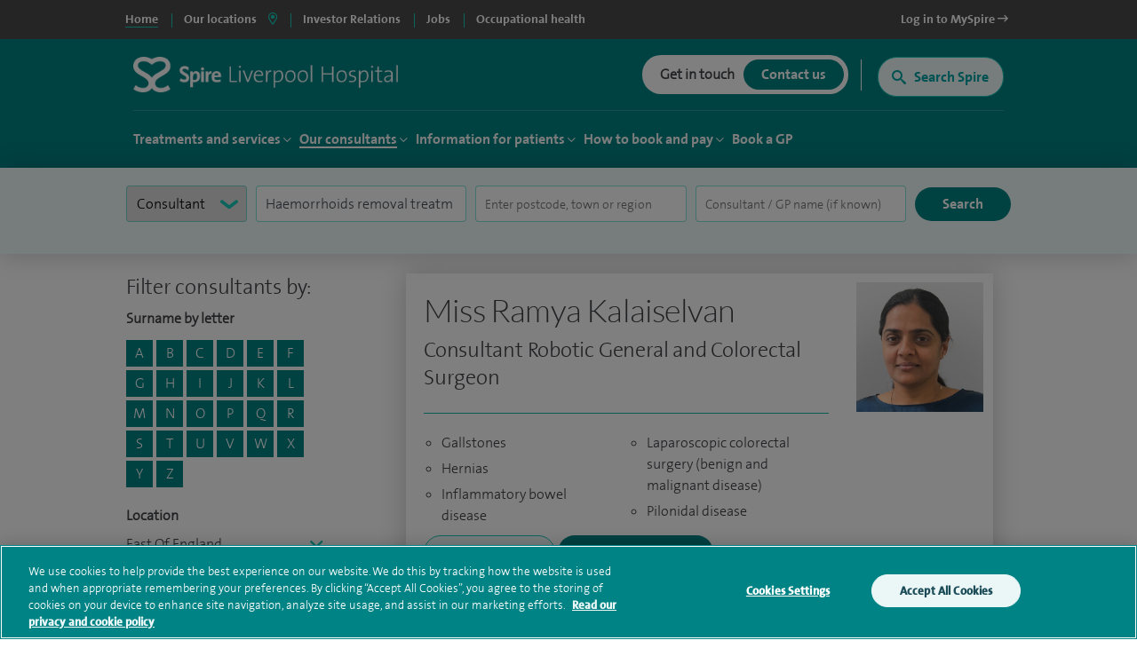

--- FILE ---
content_type: text/html; charset=utf-8
request_url: https://www.spirehealthcare.com/spire-liverpool-hospital/consultants/profiles/?filterConsultantType=consultant&filterTreatmentSpeciality=Haemorrhoids+removal+treatment
body_size: 22459
content:


<!doctype html>
<html class="no-js" lang="en">

<head>

    <meta charset="utf-8">
    <meta http-equiv="X-UA-Compatible" content="IE=edge">
    <meta name="viewport" content="width=device-width, initial-scale=1">
    <meta name="facebook-domain-verification" content="fisorc49gm0s1yc6eolc6h3r2m975u" />
    <meta name="article:published_time" content="2020-05-01T15:08:31Z" />
    <meta name="Last-Modified" content="2020-05-01T15:08:31Z" />

        <!-- OneTrust Cookies Consent Notice start for www.spirehealthcare.com -->
        <script src=https://cdn-ukwest.onetrust.com/scripttemplates/otSDKStub.js type="text/javascript" charset="UTF-8" data-domain-script="3f83295e-2731-4371-bfd6-d8004e7d0dfe"></script>
        <script type="text/javascript" src="/dist/js/libs/oneTrust.js"></script>
        <!-- OneTrust Cookies Consent Notice end for www.spirehealthcare.com -->

        <!-- BEGIN LivePerson Monitor. -->
        <script type="text/javascript" src="/dist/js/libs/liveperson.js"></script>
        <!-- END LivePerson Monitor. -->

    <script>

    var dataLayer = [{
            'webId' : '',
            'enquiryType': '',
            'fundingType': '',
            'marketingOptIn': '',
            'hospital': ''
        }];

</script>


    <link rel="dns-prefetch" href="//www.googleoptimize.com">
    <link rel="dns-prefetch" href="//www.googletagmanager.com">
    <link rel="dns-prefetch" href="//www.google-analytics.com">
    <link rel="dns-prefetch" href="//www.google.com">
    <link rel="dns-prefetch" href="//maps.googleapis.com">
    <link href="//insights.hotjar.com">
    <link href="//script.hotjar.com">
    <link href="//connect.facebook.net">
    <link href="//ict.infinity-tracking.net">
    <link rel="dns-prefetch" href="//shcthfw01.gb.spire.ads">
    <link rel="dns-prefetch" href="//maps.gstatic.com">
    <link rel="dns-prefetch" href="//www.gstatic.com">
    <link rel="dns-prefetch" href="//fonts.gstatic.com">

    <link rel="preconnect" href="//www.spirehealthcare.com/dist/images/backgrounds/BgShapes_Reduced.png" />
    <link rel="preconnect" href="https://fontawesome.com" />

    <script src="https://www.googleoptimize.com/optimize.js?id=GTM-565LFT"></script>
    
<style>
    .async-hide {
        opacity: 0 !important
    }
</style>
<script>
    (function (a, s, y, n, c, h, i, d, e) {
    s.className += ' ' + y; h.start = 1 * new Date;
        h.end = i = function () { s.className = s.className.replace(RegExp(' ?' + y), '') };
        (a[n] = a[n] || []).hide = h; setTimeout(function () { i(); h.end = null }, c); h.timeout = c;
    })(window, document.documentElement, 'async-hide', 'dataLayer', 4000,
        { 'GTM-565LFT': true });
</script>

<!-- Google Tag Manager LDM -->
<script>
    (function (w, d, s, l, i) {
        w[l] = w[l] || []; w[l].push({
            'gtm.start':
                new Date().getTime(), event: 'gtm.js'
        }); var f = d.getElementsByTagName(s)[0],
            j = d.createElement(s), dl = l != 'dataLayer' ? '&l=' + l : ''; j.async = true; j.src =
                '//www.googletagmanager.com/gtm.js?id=' + i + dl; f.parentNode.insertBefore(j, f);
    })(window, document, 'script', 'dataLayer', 'GTM-565LFT');
</script>
<!-- End Google Tag Manager -->
    



    



<title>Consultant A-Z</title>
<meta name="pageTitle" content="Consultant Profiles | Liverpool Hospital | Spire Healthcare">
<meta name="description" content="Spire Liverpool Hospital consultants. If you already have a consultant’s name in mind, find out more about them here.">
<meta name="pageType" content="">
<meta name="hospitalId" content="18218">
<meta name="documentType" content="HospitalConsultantAZ">




        <link href="https://www.spirehealthcare.com/spire-liverpool-hospital/consultants/profiles/" rel="canonical" />



    <script type='application/ld+json'>
        {
  "@context": "http://www.schema.org",
  "@type": "Hospital",
  "name": "Spire Liverpool Hospital",
  "url": "https://www.spirehealthcare.com/spire-liverpool-hospital/",
  "sameAs": [
    "https://www.facebook.com/spireliverpoolhospital/",
    "https://www.linkedin.com/company/spire-healthcare",
    "https://www.youtube.com/channel/UCr5W5w-x4lkSXEqsX2LQWeg",
    "https://twitter.com/Spire_Liverpool?lang=en",
    "https://en.wikipedia.org/wiki/Spire_Healthcare"
  ],
  "logo": "https://www.spirehealthcare.com/media/14758/spire-healthcare-logo-square-jpeg.jpg",
  "image": "https://www.spirehealthcare.com/media/6610/spire_liverpool_exterior.jpg",
  "description": "Our aim at Spire Liverpool is to bring together the best people who are dedicated to developing excellent clinical environments and delivering the highest quality patient care. We constantly invest in our people, facilities and equipment to ensure our patients receive a high standard of care.",
  "address": {
    "@type": "PostalAddress",
    "streetAddress": "57 Greenbank Road",
    "addressLocality": "",
    "addressRegion": "Liverpool",
    "postalCode": "L18 1HQ",
    "addressCountry": "United Kingdom"
  },
  "geo": {
    "@type": "GeoCoordinates",
    "latitude": "53.385279",
    "longitude": "-2.924117"
  },
  "hasMap": "https://www.google.co.uk/maps/place/Spire+Liverpool+Hospital/@53.3858072,-2.9259852,17z/data=!3m1!4b1!4m5!3m4!1s0x487b2045c04ee105:0x6b5667bc9e47ece7!8m2!3d53.3858072!4d-2.9237965",
  "openingHours": "Mo 07:30-21:00 Tu 07:30-21:00 We 07:30-21:00 Th 07:30-21:00 Fr 07:30-21:00 Sa 07:30-16:00 Su Closed",
  "contactPoint": {
    "@type": "ContactPoint",
    "telephone": "+441517337123",
    "contactType": "customer service, technical support, billing support, bill payment, sales, reservations, emergency"
  }
};
    </script>








    

    


    

    <script type="text/javascript" src="/dist/js/libs/modernizr.min.js"></script>



    <script src="https://www.google.com/recaptcha/api.js?render=6Lfv8L4aAAAAADdoYWGtlR_QIqEIcWcfX67yepp0"></script>

    <link rel="icon" type="image/png" href="/dist/images/favicon/favicon-32x32.png" sizes="32x32">
    <link rel="icon" type="image/png" href="/dist/images/favicon/favicon-194x194.png" sizes="194x194">
    <link rel="icon" type="image/png" href="/dist/images/favicon/favicon-96x96.png" sizes="96x96">
    <link rel="icon" type="image/png" href="/dist/images/favicon/favicon-16x16.png" sizes="16x16">

    <link href="/bundles/styles/?v=-EhK97QhCHejVPl8JkUcC0S2dOHECOQxRbf4OOJn5D41" rel="stylesheet"/>


    <script>
      (function(i,n,f,t,y,x,z) {
        y=i._its=function(){return y.queue.push(arguments)};y.version='2.0';y.queue=[];z=n.createElement(f);z.async=!0;z.src=t;x=n.getElementsByTagName(f)[0];x.parentNode.insertBefore(z,x)})(window, document,'script','https://script.infinity-tracking.com/infinitytrack.js?i=2281');
      window.uniqueId||(window.uniqueId=([1e7]+1e3+4e3+8e3+1e11).replace(/[018]/g,function(e){return(e^crypto.getRandomValues(new Uint8Array(1))[0]&15>>e/4).toString(16)}));
      var fbqProxy,_fbq,uuid=window.uniqueId,fbqHandler={get:function(e,i){return Reflect.get.apply(Reflect,arguments)},apply:function(e,i,n){return'init'===n[0]&&(_its('setVariable','fb_pid',n[1]),_its('setVariable','fb_uuid',uuid),n[2]?n[2].external_id=uuid:n.push({external_id:uuid})),e.apply(i,n)}};window.fbq&&(_fbq=window.fbq),Object.defineProperty(window,'fbq',{get:function(){return fbqProxy},set:function(e){fbqProxy=new Proxy(e,fbqHandler)}}),_fbq&&(window.fbq=_fbq);
      window._its('init', '2281');
      window._its('track');
    </script>



    
    
    <!-- Start webtrends-optimize -->
<script type="text/javascript" src="//c.webtrends-optimize.com/acs/accounts/03718cc6-8c2e-4ce6-81ed-e73d2d19e3d3/js/wt.js"></script>
<!-- End webtrends-optimize -->

    <style>
        :focus-visible {
            outline: -webkit-focus-ring-color auto 1px;
        }
    </style>

    


    

    <style>
        .grecaptcha-badge {
            visibility: hidden;
        }
    </style>

</head>

<body class=" body--hospital body--p2" data-id="18218" data-hospital-id="18218" data-hospital-name="Spire Liverpool Hospital" data-treatment-id="0" data-treatment-name="" data-content="54804" data-dtype="hospitalconsultantaz" data-design="P2Template">    

    
    <div class="disableSite"></div>

    
<!-- Google Tag Manager -->
<noscript>
    <iframe src="//www.googletagmanager.com/ns.html?id=GTM-565LFT" height="0" width="0" style="display:none;visibility:hidden"></iframe>
</noscript>

<!-- End Google Tag Manager -->
<!-- Double Click tagging - Creation date: 03/20/2018 -->



    <!--  site-container -->
    <div class="site-container">
        <input type="hidden" id="enableChat" value="True" />
        <input type="hidden" id="funnelbackDomain" value="https://spire-search.clients.uk.funnelback.com" />
        <input type="hidden" id="funnelbackCollection" value="spire~sp-main-search" />
        <input type="hidden" id="enablePmiCobps" value="true" />
        <input type="hidden" id="recaptchKey" value="6Lfv8L4aAAAAADdoYWGtlR_QIqEIcWcfX67yepp0" />

        
        




        

<div id="sitetitle"></div>

<header class="site-header js-site-header site-header--hospital " data-fix-header="False" data-herocolour="">





<section class="site-header__top-menu js-site-header__top-menu">
    <div class="inner-area remove-padding">
        <nav aria-label="primary">
            <ul class="site-header__top-menu__list">
                <li class="site-header__top-menu__item--selected site-header__top-menu__item no-left-border"><a href="//www.spirehealthcare.com/" class="top-navigation"><span>Home</span></a></li>
                <li class="site-header__top-menu__item site-header__top-menu__item--toggle js-toggle-site-header__locations site-header__top-menu__item--border js-site-header__top-menu__item--select-hospital">
                    <a href="#" id="locations-button" class="locations-button top-navigation" aria-label="spire hospitals locations">
                        <span>Our locations</span> <i class="fas fa-map-marker-alt" aria-hidden="true"></i>
                    </a>
               </li>
                                <li class=" site-header__top-menu__item js-site-header__top-menu__item site-header__top-menu__item--border">
                                    <a target="_blank" href="https://investors.spirehealthcare.com/home/" class="top-navigation">
                                        <span>Investor Relations </span>
                                    </a>
                                </li>
                                <li class=" site-header__top-menu__item js-site-header__top-menu__item site-header__top-menu__item--border">
                                    <a target="" href="https://elij.fa.em2.oraclecloud.com/hcmUI/CandidateExperience/en/sites/CX" class="top-navigation">
                                        <span>Jobs </span>
                                    </a>
                                </li>
                                <li class=" site-header__top-menu__item js-site-header__top-menu__item site-header__top-menu__item--border">
                                    <a target="_blank" href="https://spireoccupationalhealth.com/" class="top-navigation">
                                        <span>Occupational health </span>
                                    </a>
                                </li>
                        <li class="site-header__top-menu__item site-header__top-menu__item--right js-site-header__top-menu__item">
                            <a target="_blank" href="https://myspire.spirehealthcare.com/" class="top-navigation">
                                <span>Log in to MySpire <i class="fa fa-long-arrow-right" aria-hidden="true"></i></span>
                            </a>
                        </li>

            </ul>
        </nav>
    </div>
</section>
    


<div class="inner-area site-header__locations--wrapper">
    <section class="site-header__locations js-site-header__locations" style="background-color: transparent !important">
        <div class="top-navigation js-top-nav">

            <div class="navigation u-shadow" style="float: left">
                <ul>
<li><a href="#" rel="#tab0" class="top-navigation-region" aria-controls="#tab0" aria-label="Hospitals and clinics in East Of England">East Of England </a></li>
<li><a href="#" rel="#tab1" class="top-navigation-region" aria-controls="#tab1" aria-label="Hospitals and clinics in London">London </a></li>
<li><a href="#" rel="#tab2" class="top-navigation-region" aria-controls="#tab2" aria-label="Hospitals and clinics in Midlands">Midlands </a></li>
<li><a href="#" rel="#tab3" class="top-navigation-region" aria-controls="#tab3" aria-label="Hospitals and clinics in North East &amp; Yorkshire">North East &amp; Yorkshire </a></li>
<li><a href="#" rel="#tab4" class="top-navigation-region" aria-controls="#tab4" aria-label="Hospitals and clinics in North West">North West </a></li>
<li><a href="#" rel="#tab5" class="top-navigation-region" aria-controls="#tab5" aria-label="Hospitals and clinics in Scotland">Scotland </a></li>
<li><a href="#" rel="#tab6" class="top-navigation-region" aria-controls="#tab6" aria-label="Hospitals and clinics in South East">South East </a></li>
<li><a href="#" rel="#tab7" class="top-navigation-region" aria-controls="#tab7" aria-label="Hospitals and clinics in South West">South West </a></li>
<li><a href="#" rel="#tab8" class="top-navigation-region" aria-controls="#tab8" aria-label="Hospitals and clinics in Wales">Wales </a></li>
                </ul>
            </div>

                    <div class="content u-shadow" id="tab0" style="float: left; max-width: 1024px">
                        
                        <div class="body">

                            <ul class="hospitals">
                                <li class="header">
                                    Hospitals
                                </li>
                                    <li>
                                        <span class="hidden InfinityNumber">01223 266900</span>
                                        <span class="hidden data" data-hospital="Cambridge Lea Hospital" data-telephone="01223 266900" data-address="30 New Road,Impington,Cambridge,CB24 9EL"></span>
                                        <a href="/spire-cambridge-lea-hospital/" class="top-navigation-hospital">Cambridge Lea Hospital</a>
                                    </li>
                                    <li>
                                        <span class="hidden InfinityNumber">01277 232525</span>
                                        <span class="hidden data" data-hospital="Hartswood Hospital" data-telephone="01277 232525" data-address="Eagle Way,Brentwood,Essex,CM13 3LE"></span>
                                        <a href="/spire-hartswood-hospital/" class="top-navigation-hospital">Hartswood Hospital</a>
                                    </li>
                                    <li>
                                        <span class="hidden InfinityNumber">01603 456181</span>
                                        <span class="hidden data" data-hospital="Norwich Hospital" data-telephone="01603 456181" data-address="Old Watton Road,Colney,Norwich,NR4 7TD"></span>
                                        <a href="/spire-norwich-hospital/" class="top-navigation-hospital">Norwich Hospital</a>
                                    </li>
                                    <li>
                                        <span class="hidden InfinityNumber">01702 462944</span>
                                        <span class="hidden data" data-hospital="Wellesley Hospital" data-telephone="01702 462944" data-address="Eastern Avenue,Southend-on-Sea,Essex,SS2 4XH"></span>
                                        <a href="/spire-wellesley-hospital/" class="top-navigation-hospital">Wellesley Hospital</a>
                                    </li>

                            </ul>

                            <ul class="clinics" style="display: block">
                                <li class="header">
                                    Clinics and Centres
                                </li>
                                    <li>
                                        <span class="hidden InfinityNumber">01603 456 181</span>
                                        <span class="hidden data" data-hospital="Spire Ella May Barnes Clinic" data-telephone="01603 456 181" data-address="Ella May Barnes Building,Rosalind Franklin Road,Norwich,NR4 7UQ
what3words,///kind.visit.voted"></span>
                                        <a href="/spire-ella-may-barnes-clinic/" class="top-navigation-clinic">Spire Ella May Barnes Clinic</a>
                                    </li>
                                    <li>
                                        <span class="hidden InfinityNumber">01553 605 205</span>
                                        <span class="hidden data" data-hospital="Spire King&#39;s Lynn Clinic " data-telephone="01553 605 205" data-address="Edward Benefer Way,South Wootton,King&#39;s Lynn,PE30 2FQ"></span>
                                        <a href="/spire-kings-lynn-clinic/" class="top-navigation-clinic">Spire King&#39;s Lynn Clinic </a>
                                    </li>
                            </ul>

                            <div class="footer" style="clear:both">
                                <div>
                                    <div class="hospital"></div>
                                    <div class="address"></div>
                                    <div class="telephone">
                                        <a href="" class="contact-group__phone"><i class="fa fa-phone fa-flip-horizontal" aria-hidden="true"></i><span class="InfinityNumber"></span></a>
                                    </div>
                                </div>
                            </div>


                        </div>
                    </div>
                    <div class="content u-shadow" id="tab1" style="float: left; max-width: 1024px">
                        
                        <div class="body">

                            <ul class="hospitals">
                                <li class="header">
                                    Hospitals
                                </li>
                                    <li>
                                        <span class="hidden InfinityNumber">020 8950 9090</span>
                                        <span class="hidden data" data-hospital="Bushey Hospital" data-telephone="020 8950 9090" data-address="Heathbourne Road,Bushey,Hertfordshire,WD23 1RD"></span>
                                        <a href="/spire-bushey-hospital/" class="top-navigation-hospital">Bushey Hospital</a>
                                    </li>
                                    <li>
                                        <span class="hidden InfinityNumber">01582 763 191</span>
                                        <span class="hidden data" data-hospital="Harpenden Hospital" data-telephone="01582 763 191" data-address="Ambrose Lane ,Harpenden ,Hertfordshire ,AL5 4BP"></span>
                                        <a href="/spire-harpenden-hospital/" class="top-navigation-hospital">Harpenden Hospital</a>
                                    </li>
                                    <li>
                                        <span class="hidden InfinityNumber">020 8551 1100</span>
                                        <span class="hidden data" data-hospital="London East Hospital" data-telephone="020 8551 1100" data-address="Roding Lane South,Redbridge,Essex,IG4 5PZ"></span>
                                        <a href="/spire-london-east-hospital/" class="top-navigation-hospital">London East Hospital</a>
                                    </li>
                                    <li>
                                        <span class="hidden InfinityNumber">020 8337 6691</span>
                                        <span class="hidden data" data-hospital="St Anthony&#39;s Hospital" data-telephone="020 8337 6691" data-address="801 London Road,Cheam,Sutton,SM3 9DW"></span>
                                        <a href="/spire-st-anthonys-hospital/" class="top-navigation-hospital">St Anthony&#39;s Hospital</a>
                                    </li>
                                    <li>
                                        <span class="hidden InfinityNumber">01753 662241</span>
                                        <span class="hidden data" data-hospital="Thames Valley Hospital" data-telephone="01753 662241" data-address="Wexham Street,Wexham,Bucks,SL3 6NH"></span>
                                        <a href="/spire-thames-valley-hospital/" class="top-navigation-hospital">Thames Valley Hospital</a>
                                    </li>

                            </ul>

                            <ul class="clinics" style="display: block">
                                <li class="header">
                                    Clinics and Centres
                                </li>
                                    <li>
                                        <span class="hidden InfinityNumber">020 8901 0330</span>
                                        <span class="hidden data" data-hospital="Elstree Cancer Centre" data-telephone="020 8901 0330" data-address="Centennial Park,Unit 710,&#160;Elstree,Borehamwood ,WD6 3SY"></span>
                                        <a href="/elstree-cancer-centre/" class="top-navigation-clinic">Elstree Cancer Centre</a>
                                    </li>
                                    <li>
                                        <span class="hidden InfinityNumber">020 8736 4608</span>
                                        <span class="hidden data" data-hospital="Spire Bushey Diagnostic Centre" data-telephone="020 8736 4608" data-address="290 Centennial Park,Centennial Avenue,Elstree,WD6 3SU"></span>
                                        <a href="/spire-bushey-diagnostic-centre/" class="top-navigation-clinic">Spire Bushey Diagnostic Centre</a>
                                    </li>
                            </ul>

                            <div class="footer" style="clear:both">
                                <div>
                                    <div class="hospital"></div>
                                    <div class="address"></div>
                                    <div class="telephone">
                                        <a href="" class="contact-group__phone"><i class="fa fa-phone fa-flip-horizontal" aria-hidden="true"></i><span class="InfinityNumber"></span></a>
                                    </div>
                                </div>
                            </div>


                        </div>
                    </div>
                    <div class="content u-shadow" id="tab2" style="float: left; max-width: 1024px">
                        
                        <div class="body">

                            <ul class="hospitals">
                                <li class="header">
                                    Hospitals
                                </li>
                                    <li>
                                        <span class="hidden InfinityNumber">0116 2720888</span>
                                        <span class="hidden data" data-hospital="Leicester Hospital" data-telephone="0116 2720888" data-address="Gartree Road,Oadby,Leicester,LE2 2FF"></span>
                                        <a href="/spire-leicester-hospital/" class="top-navigation-hospital">Leicester Hospital</a>
                                    </li>
                                    <li>
                                        <span class="hidden InfinityNumber">0121 353 2444</span>
                                        <span class="hidden data" data-hospital="Little Aston Hospital" data-telephone="0121 353 2444" data-address="Little Aston Hall Drive,Sutton Coldfield,B74 3UP"></span>
                                        <a href="/spire-little-aston-hospital/" class="top-navigation-hospital">Little Aston Hospital</a>
                                    </li>
                                    <li>
                                        <span class="hidden InfinityNumber">0115 937 7800</span>
                                        <span class="hidden data" data-hospital="Nottingham Hospital" data-telephone="0115 937 7800" data-address="Tollerton Lane,Tollerton,Nottingham,NG12 4GA"></span>
                                        <a href="/spire-nottingham-hospital/" class="top-navigation-hospital">Nottingham Hospital</a>
                                    </li>
                                    <li>
                                        <span class="hidden InfinityNumber">0121 704 1451</span>
                                        <span class="hidden data" data-hospital="Parkway Hospital" data-telephone="0121 704 1451" data-address="1 Damson Parkway,Solihull,Birmingham,West Midlands,B91 2PP"></span>
                                        <a href="/spire-parkway-hospital/" class="top-navigation-hospital">Parkway Hospital</a>
                                    </li>
                                    <li>
                                        <span class="hidden InfinityNumber">01905 350003</span>
                                        <span class="hidden data" data-hospital="South Bank Hospital" data-telephone="01905 350003" data-address="139 Bath Road,Worcester,WR5 3YB"></span>
                                        <a href="/spire-south-bank-hospital/" class="top-navigation-hospital">South Bank Hospital</a>
                                    </li>

                            </ul>

                            <ul class="clinics" style="display: block">
                                <li class="header">
                                    Clinics and Centres
                                </li>
                                    <li>
                                        <span class="hidden InfinityNumber">01905 402 547</span>
                                        <span class="hidden data" data-hospital="The Spire Clinic, Droitwich Spa" data-telephone="01905 402 547" data-address="29 Worcester Road,Droitwich Spa,Worcestershire,WR9 8AA"></span>
                                        <a href="/the-spire-clinic-droitwich-spa/" class="top-navigation-clinic">The Spire Clinic, Droitwich Spa</a>
                                    </li>
                            </ul>

                            <div class="footer" style="clear:both">
                                <div>
                                    <div class="hospital"></div>
                                    <div class="address"></div>
                                    <div class="telephone">
                                        <a href="" class="contact-group__phone"><i class="fa fa-phone fa-flip-horizontal" aria-hidden="true"></i><span class="InfinityNumber"></span></a>
                                    </div>
                                </div>
                            </div>


                        </div>
                    </div>
                    <div class="content u-shadow" id="tab3" style="float: left; max-width: 1024px">
                        
                        <div class="body">

                            <ul class="hospitals">
                                <li class="header">
                                    Hospitals
                                </li>
                                    <li>
                                        <span class="hidden InfinityNumber">0114 263 0330</span>
                                        <span class="hidden data" data-hospital="Claremont Hospital" data-telephone="0114 263 0330" data-address="401 Sandygate Road,Sheffield,S10 5UB"></span>
                                        <a href="/spire-claremont-hospital/" class="top-navigation-hospital">Claremont Hospital</a>
                                    </li>
                                    <li>
                                        <span class="hidden InfinityNumber">01422 324000</span>
                                        <span class="hidden data" data-hospital="Elland Hospital" data-telephone="01422 324000" data-address="Elland Lane,Elland,West Yorkshire,HX5 9EB"></span>
                                        <a href="/spire-elland-hospital/" class="top-navigation-hospital">Elland Hospital</a>
                                    </li>
                                    <li>
                                        <span class="hidden InfinityNumber">01482 659471</span>
                                        <span class="hidden data" data-hospital="Hull and East Riding Hospital" data-telephone="01482 659471" data-address="Lowfield Road,Anlaby,East Yorkshire,HU10 7AZ"></span>
                                        <a href="/spire-hull-and-east-riding-hospital/" class="top-navigation-hospital">Hull and East Riding Hospital</a>
                                    </li>
                                    <li>
                                        <span class="hidden InfinityNumber">0113 269 3939</span>
                                        <span class="hidden data" data-hospital="Leeds Hospital" data-telephone="0113 269 3939" data-address="Jackson Ave,Roundhay,Leeds,LS8 1NT"></span>
                                        <a href="/spire-leeds-hospital/" class="top-navigation-hospital">Leeds Hospital</a>
                                    </li>
                                    <li>
                                        <span class="hidden InfinityNumber">01977 518518</span>
                                        <span class="hidden data" data-hospital="Methley Park Hospital" data-telephone="01977 518518" data-address="Methley Lane,Methley,Leeds,LS26 9HG"></span>
                                        <a href="/spire-methley-park-hospital/" class="top-navigation-hospital">Methley Park Hospital</a>
                                    </li>
                                    <li>
                                        <span class="hidden InfinityNumber">0191 415 1272</span>
                                        <span class="hidden data" data-hospital="Washington Hospital" data-telephone="0191 415 1272" data-address="Picktree Lane,Rickleton&#160;,Washington,NE38 9JZ"></span>
                                        <a href="/spire-washington-hospital/" class="top-navigation-hospital">Washington Hospital</a>
                                    </li>

                            </ul>

                            <ul class="clinics" style="display: block">
                                <li class="header">
                                    Clinics and Centres
                                </li>
                                    <li>
                                        <span class="hidden InfinityNumber">01924 410 610 </span>
                                        <span class="hidden data" data-hospital="Spire Dewsbury Clinic" data-telephone="01924 410 610 " data-address="Longlands Consulting Rooms,Cullingworth Street,Dewsbury,West Yorkshire,WF13 4AN"></span>
                                        <a href="/spire-dewsbury-clinic/" class="top-navigation-clinic">Spire Dewsbury Clinic</a>
                                    </li>
                                    <li>
                                        <span class="hidden InfinityNumber">01423 225 560  </span>
                                        <span class="hidden data" data-hospital="Spire Harrogate Clinic" data-telephone="01423 225 560  " data-address="Gardner House,Hornbeam Park,Harrogate,HG2 8NA"></span>
                                        <a href="/spire-harrogate-clinic/" class="top-navigation-clinic">Spire Harrogate Clinic</a>
                                    </li>
                                    <li>
                                        <span class="hidden InfinityNumber">01482 659 471</span>
                                        <span class="hidden data" data-hospital="Spire Hesslewood Clinic" data-telephone="01482 659 471" data-address="Nightingale House,Hesslewood Country Office Park,Ferriby Road, Hessle,HU13 0QF"></span>
                                        <a href="/spire-hesslewood-clinic/" class="top-navigation-clinic">Spire Hesslewood Clinic</a>
                                    </li>
                                    <li>
                                        <span class="hidden InfinityNumber">01482 659 471</span>
                                        <span class="hidden data" data-hospital="Spire Lowfield Clinic" data-telephone="01482 659 471" data-address=""></span>
                                        <a href="/spire-lowfield-clinic/" class="top-navigation-clinic">Spire Lowfield Clinic</a>
                                    </li>
                            </ul>

                            <div class="footer" style="clear:both">
                                <div>
                                    <div class="hospital"></div>
                                    <div class="address"></div>
                                    <div class="telephone">
                                        <a href="" class="contact-group__phone"><i class="fa fa-phone fa-flip-horizontal" aria-hidden="true"></i><span class="InfinityNumber"></span></a>
                                    </div>
                                </div>
                            </div>


                        </div>
                    </div>
                    <div class="content u-shadow" id="tab4" style="float: left; max-width: 1024px">
                        
                        <div class="body">

                            <ul class="hospitals">
                                <li class="header">
                                    Hospitals
                                </li>
                                    <li>
                                        <span class="hidden InfinityNumber">01925 265 000</span>
                                        <span class="hidden data" data-hospital="Cheshire Hospital" data-telephone="01925 265 000" data-address="Fir Tree Close,Stretton,Warrington,Cheshire,WA4 4LU"></span>
                                        <a href="/spire-cheshire-hospital/" class="top-navigation-hospital">Cheshire Hospital</a>
                                    </li>
                                    <li>
                                        <span class="hidden InfinityNumber">01253 394 188</span>
                                        <span class="hidden data" data-hospital="Fylde Coast Hospital" data-telephone="01253 394 188" data-address="St Walburgas Road,Blackpool,Lancashire,FY3 8BP"></span>
                                        <a href="/spire-fylde-coast-hospital/" class="top-navigation-hospital">Fylde Coast Hospital</a>
                                    </li>
                                    <li>
                                        <span class="hidden InfinityNumber">0151 733 7123</span>
                                        <span class="hidden data" data-hospital="Liverpool Hospital" data-telephone="0151 733 7123" data-address="57 Greenbank Road,Liverpool,L18 1HQ"></span>
                                        <a href="/spire-liverpool-hospital/" class="top-navigation-hospital">Liverpool Hospital</a>
                                    </li>
                                    <li>
                                        <span class="hidden InfinityNumber">0161 447 6677</span>
                                        <span class="hidden data" data-hospital="Manchester Hospital" data-telephone="0161 447 6677" data-address="170 Barlow Moor Road,Didsbury,Manchester,M20 2AF
For sat nav please use postcode M20 2ZA"></span>
                                        <a href="/spire-manchester-hospital/" class="top-navigation-hospital">Manchester Hospital</a>
                                    </li>
                                    <li>
                                        <span class="hidden InfinityNumber">0151 648 7000</span>
                                        <span class="hidden data" data-hospital="Murrayfield Hospital Wirral" data-telephone="0151 648 7000" data-address="Holmwood Drive,Thingwall,Wirral,Merseyside,CH61 1AU"></span>
                                        <a href="/spire-murrayfield-hospital-wirral/" class="top-navigation-hospital">Murrayfield Hospital Wirral</a>
                                    </li>
                                    <li>
                                        <span class="hidden InfinityNumber">01625 501 150</span>
                                        <span class="hidden data" data-hospital="Regency Hospital Macclesfield" data-telephone="01625 501 150" data-address="West Street,Macclesfield,Cheshire,SK11 8DW"></span>
                                        <a href="/spire-regency-hospital-macclesfield/" class="top-navigation-hospital">Regency Hospital Macclesfield</a>
                                    </li>

                            </ul>

                            <ul class="clinics" style="display: block">
                                <li class="header">
                                    Clinics and Centres
                                </li>
                                    <li>
                                        <span class="hidden InfinityNumber">0161 447 6700</span>
                                        <span class="hidden data" data-hospital="Spire Kenmore Clinic" data-telephone="0161 447 6700" data-address="Kenmore Medical Centre,60-62 Alderley Road,Wilmslow,SK9 1PA"></span>
                                        <a href="/spire-kenmore-clinic/" class="top-navigation-clinic">Spire Kenmore Clinic</a>
                                    </li>
                                    <li>
                                        <span class="hidden InfinityNumber">0161 927 3878</span>
                                        <span class="hidden data" data-hospital="Spire Manchester Clinic Hale" data-telephone="0161 927 3878" data-address="159 Ashley Road,Hale,Cheshire ,WA15 9SF"></span>
                                        <a href="/spire-manchester-clinic-hale/" class="top-navigation-clinic">Spire Manchester Clinic Hale</a>
                                    </li>
                                    <li>
                                        <span class="hidden InfinityNumber">01925 215 029</span>
                                        <span class="hidden data" data-hospital="Spire Nantwich Clinic" data-telephone="01925 215 029" data-address="Nantwich Health Centre ,Church View Primary Care Centre ,Beam street ,Nantwich ,Cheshire ,CW5 5NX"></span>
                                        <a href="/spire-nantwich-clinic/" class="top-navigation-clinic">Spire Nantwich Clinic</a>
                                    </li>
                                    <li>
                                        <span class="hidden InfinityNumber">0161 447 6888</span>
                                        <span class="hidden data" data-hospital="The OrthTeam Centre" data-telephone="0161 447 6888" data-address="Ohm Building (Unit 1),Didsbury Technology Park,168 Barlow Moor Road,Manchester,M20 2AF"></span>
                                        <a href="/the-orthteam-centre/" class="top-navigation-clinic">The OrthTeam Centre</a>
                                    </li>
                                    <li>
                                        <span class="hidden InfinityNumber">01829 289 057</span>
                                        <span class="hidden data" data-hospital="Spire Tarporley Clinic" data-telephone="01829 289 057" data-address="Within Instinct Gym and Wellbeing Centre,78 High Street,Tarporley, Cheshire,CW6 0AT"></span>
                                        <a href="/spire-tarporley-clinic/" class="top-navigation-clinic">Spire Tarporley Clinic</a>
                                    </li>
                            </ul>

                            <div class="footer" style="clear:both">
                                <div>
                                    <div class="hospital"></div>
                                    <div class="address"></div>
                                    <div class="telephone">
                                        <a href="" class="contact-group__phone"><i class="fa fa-phone fa-flip-horizontal" aria-hidden="true"></i><span class="InfinityNumber"></span></a>
                                    </div>
                                </div>
                            </div>


                        </div>
                    </div>
                    <div class="content u-shadow" id="tab5" style="float: left; max-width: 1024px">
                        
                        <div class="body">

                            <ul class="hospitals">
                                <li class="header">
                                    Hospitals
                                </li>
                                    <li>
                                        <span class="hidden InfinityNumber">0131 334 0363</span>
                                        <span class="hidden data" data-hospital="Edinburgh Hospitals, Murrayfield and Shawfair Park" data-telephone="0131 334 0363" data-address="Spire Murrayfield Hospital,122 Corstorphine Road,Edinburgh,EH12 6UD"></span>
                                        <a href="/spire-edinburgh-hospitals-murrayfield-and-shawfair-park/" class="top-navigation-hospital">Edinburgh Hospitals, Murrayfield and Shawfair Park</a>
                                    </li>

                            </ul>

                            <ul class="clinics" style="display: none">
                                <li class="header">
                                    Clinics and Centres
                                </li>
                            </ul>

                            <div class="footer" style="clear:both">
                                <div>
                                    <div class="hospital"></div>
                                    <div class="address"></div>
                                    <div class="telephone">
                                        <a href="" class="contact-group__phone"><i class="fa fa-phone fa-flip-horizontal" aria-hidden="true"></i><span class="InfinityNumber"></span></a>
                                    </div>
                                </div>
                            </div>


                        </div>
                    </div>
                    <div class="content u-shadow" id="tab6" style="float: left; max-width: 1024px">
                        
                        <div class="body">

                            <ul class="hospitals">
                                <li class="header">
                                    Hospitals
                                </li>
                                    <li>
                                        <span class="hidden InfinityNumber">01634 687 166</span>
                                        <span class="hidden data" data-hospital="Alexandra Hospital" data-telephone="01634 687 166" data-address="Impton Lane,Walderslade,Chatham,ME5 9PG"></span>
                                        <a href="/spire-alexandra-hospital/" class="top-navigation-hospital">Alexandra Hospital</a>
                                    </li>
                                    <li>
                                        <span class="hidden InfinityNumber">01252 850 216</span>
                                        <span class="hidden data" data-hospital="Clare Park Hospital" data-telephone="01252 850 216" data-address="Crondall Lane,Farnham,Surrey,GU10 5XX"></span>
                                        <a href="/spire-clare-park-hospital/" class="top-navigation-hospital">Clare Park Hospital</a>
                                    </li>
                                    <li>
                                        <span class="hidden InfinityNumber">0118 958 7676</span>
                                        <span class="hidden data" data-hospital="Dunedin Hospital" data-telephone="0118 958 7676" data-address="Bath Road,Reading,RG1 6NS"></span>
                                        <a href="/spire-dunedin-hospital/" class="top-navigation-hospital">Dunedin Hospital</a>
                                    </li>
                                    <li>
                                        <span class="hidden InfinityNumber">01293 785 511</span>
                                        <span class="hidden data" data-hospital="Gatwick Park Hospital" data-telephone="01293 785 511" data-address="Povey Cross Road,Horley,Surrey,RH6 0BB"></span>
                                        <a href="/spire-gatwick-park-hospital/" class="top-navigation-hospital">Gatwick Park Hospital</a>
                                    </li>
                                    <li>
                                        <span class="hidden InfinityNumber">02392 456 000</span>
                                        <span class="hidden data" data-hospital="Portsmouth Hospital" data-telephone="02392 456 000" data-address="Bartons Road,Havant,PO9 5NP"></span>
                                        <a href="/spire-portsmouth-hospital/" class="top-navigation-hospital">Portsmouth Hospital</a>
                                    </li>
                                    <li>
                                        <span class="hidden InfinityNumber">023 8077 5544</span>
                                        <span class="hidden data" data-hospital="Southampton Hospital" data-telephone="023 8077 5544" data-address="Chalybeate Close,Southampton,SO16 6UY"></span>
                                        <a href="/spire-southampton-hospital/" class="top-navigation-hospital">Southampton Hospital</a>
                                    </li>
                                    <li>
                                        <span class="hidden InfinityNumber">01273 828120</span>
                                        <span class="hidden data" data-hospital="Montefiore Hospital" data-telephone="01273 828120" data-address="2 Montefiore Road,Hove,East Sussex,BN3 1RD"></span>
                                        <a href="/the-montefiore-hospital/" class="top-navigation-hospital">Montefiore Hospital</a>
                                    </li>

                            </ul>

                            <ul class="clinics" style="display: block">
                                <li class="header">
                                    Clinics and Centres
                                </li>
                                    <li>
                                        <span class="hidden InfinityNumber"> 023 807 64348 </span>
                                        <span class="hidden data" data-hospital="Spire Western Docks Clinic" data-telephone=" 023 807 64348 " data-address="Spire Western Docks Clinic,Auckland Road,Millbrook,Southampton ,SO15 0SD"></span>
                                        <a href="/spire-western-docks-clinic/" class="top-navigation-clinic">Spire Western Docks Clinic</a>
                                    </li>
                            </ul>

                            <div class="footer" style="clear:both">
                                <div>
                                    <div class="hospital"></div>
                                    <div class="address"></div>
                                    <div class="telephone">
                                        <a href="" class="contact-group__phone"><i class="fa fa-phone fa-flip-horizontal" aria-hidden="true"></i><span class="InfinityNumber"></span></a>
                                    </div>
                                </div>
                            </div>


                        </div>
                    </div>
                    <div class="content u-shadow" id="tab7" style="float: left; max-width: 1024px">
                        
                        <div class="body">

                            <ul class="hospitals">
                                <li class="header">
                                    Hospitals
                                </li>
                                    <li>
                                        <span class="hidden InfinityNumber">0117 980 4000</span>
                                        <span class="hidden data" data-hospital="Bristol Hospital" data-telephone="0117 980 4000" data-address="Redland Hill,Durdham Down,Bristol,BS6 6UT"></span>
                                        <a href="/spire-bristol-hospital/" class="top-navigation-hospital">Bristol Hospital</a>
                                    </li>

                            </ul>

                            <ul class="clinics" style="display: block">
                                <li class="header">
                                    Clinics and Centres
                                </li>
                                    <li>
                                        <span class="hidden InfinityNumber">01454 456500</span>
                                        <span class="hidden data" data-hospital="GenesisCare Bristol" data-telephone="01454 456500" data-address="300 Park Avenue,Aztec West,Almondsbury,Bristol,BS32 4SY"></span>
                                        <a href="/genesiscare-bristol/" class="top-navigation-clinic">GenesisCare Bristol</a>
                                    </li>
                            </ul>

                            <div class="footer" style="clear:both">
                                <div>
                                    <div class="hospital"></div>
                                    <div class="address"></div>
                                    <div class="telephone">
                                        <a href="" class="contact-group__phone"><i class="fa fa-phone fa-flip-horizontal" aria-hidden="true"></i><span class="InfinityNumber"></span></a>
                                    </div>
                                </div>
                            </div>


                        </div>
                    </div>
                    <div class="content u-shadow" id="tab8" style="float: left; max-width: 1024px">
                        
                        <div class="body">

                            <ul class="hospitals">
                                <li class="header">
                                    Hospitals
                                </li>
                                    <li>
                                        <span class="hidden InfinityNumber">029 2073 5515</span>
                                        <span class="hidden data" data-hospital="Cardiff Hospital" data-telephone="029 2073 5515" data-address="Croescadarn Road,Pontprennau,Cardiff,CF23 8XL"></span>
                                        <a href="/spire-cardiff-hospital/" class="top-navigation-hospital">Cardiff Hospital</a>
                                    </li>
                                    <li>
                                        <span class="hidden InfinityNumber">01978 438 478</span>
                                        <span class="hidden data" data-hospital="Yale Hospital" data-telephone="01978 438 478" data-address="Wrexham Technology Park,Croesnewydd Road,Wrexham ,LL13 7YP"></span>
                                        <a href="/spire-yale-hospital/" class="top-navigation-hospital">Yale Hospital</a>
                                    </li>

                            </ul>

                            <ul class="clinics" style="display: block">
                                <li class="header">
                                    Clinics and Centres
                                </li>
                                    <li>
                                        <span class="hidden InfinityNumber">01978 291 306</span>
                                        <span class="hidden data" data-hospital="Spire Yale - Chesney Court Outpatient and Diagnostic Centre" data-telephone="01978 291 306" data-address="Chesney Court,Rhyd Broughton Lane,Wrexham Technology Park,Wrexham LL13 7YP
For sat nav, please use LL13 7YH"></span>
                                        <a href="/spire-yale-chesney-court-outpatient-and-diagnostic-centre/" class="top-navigation-clinic">Spire Yale - Chesney Court Outpatient and Diagnostic Centre</a>
                                    </li>
                                    <li>
                                        <span class="hidden InfinityNumber">01745 828 907</span>
                                        <span class="hidden data" data-hospital="Spire Abergele Clinic" data-telephone="01745 828 907" data-address="Priory House,North Wales Business Park,Abergele,Conwy,LL22 8LJ
what3words.com/jubilant.inert.shrimps"></span>
                                        <a href="/spire-abergele-clinic/" class="top-navigation-clinic">Spire Abergele Clinic</a>
                                    </li>
                            </ul>

                            <div class="footer" style="clear:both">
                                <div>
                                    <div class="hospital"></div>
                                    <div class="address"></div>
                                    <div class="telephone">
                                        <a href="" class="contact-group__phone"><i class="fa fa-phone fa-flip-horizontal" aria-hidden="true"></i><span class="InfinityNumber"></span></a>
                                    </div>
                                </div>
                            </div>


                        </div>
                    </div>


            <div style="clear: both"></div>

        </div>
    </section>
</div>



    <div class="site-header__fixed">
        <section class="site-header__main js-finder " data-type="siteSearch">
                <input type="hidden" name="actionUrl" value="/spire-liverpool-hospital/search/"/>

            <div class="inner-area site-header__main__inner">
                <div class="site-header__main__logo">
                    <a href="//www.spirehealthcare.com/spire-liverpool-hospital/">
                        <img rel="preconnect" src="/media/5827/spire-liverpool-hospital.png" alt="Spire Liverpool Hospital">
                    </a>
                </div>

                            <div class="site-header__contact-group site-header__contact-group--pull-right  ">
                                <div class="contact-group ">
                                        <span class="contact-group__chat">Get in touch</span>
                                    <a target="_blank" style="" href="/contacting-spire/" class="contact-group__button ">Contact us</a>
                                </div>
                            </div>

                        <div class="site-header__main__search-button">
                            <div class="button button--mint-rounded open-overlay-search-button">
                                Search Spire
                            </div>
                        </div>
            </div>
        </section>



<section class="site-header__nav megamenunav  ">
    <div class="site-nav">
        <div class="inner-area inner-area-no-right-padding">
            <div class="site-nav__l1__seperator"></div>
            <nav class="site-nav__l1 js-site-nav" aria-label="primary navigation">
                <ul class="site-nav__list navbar-nav">

                        <li class="site-nav__list__item nav-item">
                                    <a id="navlink-32810" href="#navitem-32810" aria-expanded="true" aria-haspopup="true" aria-controls="navitem-32810" class="  nav-link primary-navigation hasSubNav" aria-label="Treatments and services sub navigation" alt="Treatments and services">Treatments and services</a>

                                    <section class="site-nav__l2 mega-menu" aria-hidden="true" id="navitem-32810" aria-labelledby="navlink-32810">
            <div class="container">
                <div class="mega-menu__container">

                    <div class="mega-menu__inner">
                            <div class="row">
        <div class="col-sm-12">
            <h2 class="mega-menu__title">
                At Spire Liverpool Hospital we offer a full range of treatments, tests and scans
            </h2>
        </div>
    </div>




                        <div class="row">
                                    <div class="col-by-5 mega-menu__column ">
                                        <div class="mega-menu__column-inner ">
        <h3 class="mega-menu__column__title">Specialties</h3>
        <ul class="mega-menu__items">
                <li class="mega-menu__column__item"><a id="navitem-48043" href="/spire-liverpool-hospital/treatments/bones-and-joints/" class="secondary-navigation">Bones and joints</a></li>
                <li class="mega-menu__column__item"><a id="navitem-47965" href="/spire-liverpool-hospital/treatments/cosmetic-surgery/" class="secondary-navigation">Cosmetic surgery</a></li>
                <li class="mega-menu__column__item"><a id="navitem-47971" href="/spire-liverpool-hospital/treatments/eye-surgery-and-treatments/" class="secondary-navigation">Eye surgery and treatments</a></li>
                <li class="mega-menu__column__item"><a id="navitem-76701" href="/spire-liverpool-hospital/treatments/general-surgery/" class="secondary-navigation">General surgery</a></li>
                <li class="mega-menu__column__item"><a id="navitem-150930" href="/spire-liverpool-hospital/treatments/gynaecology/" class="secondary-navigation">Gynaecology</a></li>
                <li class="mega-menu__column__item"><a id="navitem-48010" href="/spire-liverpool-hospital/treatments/mens-health/" class="secondary-navigation">Men&#39;s health</a></li>
                <li class="mega-menu__column__item"><a id="navitem-48051" href="/spire-liverpool-hospital/treatments/scans-and-investigations/" class="secondary-navigation">Scans and investigations</a></li>
                <li class="mega-menu__column__item"><a id="navitem-48064" href="/spire-liverpool-hospital/treatments/womens-health/" class="secondary-navigation">Women&#39;s health</a></li>
                    </ul>
    <p class="mega-menu__column__button mega-menu__column__button--bottom"><a href='/spire-liverpool-hospital/treatments/overview/' class='button button--green-rounded'>View all</a></p>
                                        </div>
                                    </div>
                                    <div class="col-by-5 mega-menu__column ">
                                        <div class="mega-menu__column-inner ">
        <h3 class="mega-menu__column__title">Treatments</h3>
        <ul class="mega-menu__items">
                <li class="mega-menu__column__item"><a id="navitem-40425" href="/spire-liverpool-hospital/treatments/a-z/back-surgery-spinal-surgery/" class="secondary-navigation">Back surgery</a></li>
                <li class="mega-menu__column__item"><a id="navitem-40441" href="/spire-liverpool-hospital/treatments/a-z/breast-enlargement/" class="secondary-navigation">Breast enlargement</a></li>
                <li class="mega-menu__column__item"><a id="navitem-40447" href="/spire-liverpool-hospital/treatments/a-z/breast-reduction/" class="secondary-navigation">Breast reduction</a></li>
                <li class="mega-menu__column__item"><a id="navitem-40460" href="/spire-liverpool-hospital/treatments/a-z/cataract-removal-surgery/" class="secondary-navigation">Cataract removal surgery</a></li>
                <li class="mega-menu__column__item"><a id="navitem-40509" href="/spire-liverpool-hospital/treatments/a-z/hip-replacement-surgery/" class="secondary-navigation">Hip replacement surgery</a></li>
                <li class="mega-menu__column__item"><a id="navitem-40543" href="/spire-liverpool-hospital/treatments/a-z/knee-replacement/" class="secondary-navigation">Knee replacement</a></li>
                <li class="mega-menu__column__item"><a id="navitem-40652" href="/spire-liverpool-hospital/treatments/a-z/tummy-tuck-abdominoplasty/" class="secondary-navigation">Tummy tuck (abdominoplasty)</a></li>
                    </ul>
    <p class="mega-menu__column__button mega-menu__column__button--bottom"><a href='/spire-liverpool-hospital/treatments/prices/' class='button button--green-rounded'>Prices</a></p>
                                        </div>
                                    </div>
                                    <div class="col-by-5 mega-menu__column ">
                                        <div class="mega-menu__column-inner ">
        <h3 class="mega-menu__column__title">Tests and scans</h3>
        <ul class="mega-menu__items">
                <li class="mega-menu__column__item"><a id="navitem-47952" href="/spire-liverpool-hospital/treatments/blood-tests/" class="secondary-navigation">Blood tests</a></li>
                <li class="mega-menu__column__item"><a id="navitem-40473" href="/spire-liverpool-hospital/treatments/a-z/ct-scan/" class="secondary-navigation">CT scan</a></li>
                <li class="mega-menu__column__item"><a id="navitem-40578" href="/spire-liverpool-hospital/treatments/a-z/mri-scan-magnetic-resonance-imaging-scan/" class="secondary-navigation">MRI scan</a></li>
                <li class="mega-menu__column__item"><a id="navitem-40655" href="/spire-liverpool-hospital/treatments/a-z/ultrasound-scan/" class="secondary-navigation">Ultrasound scan</a></li>
                <li class="mega-menu__column__item"><a id="navitem-40657" href="/spire-liverpool-hospital/treatments/a-z/urodynamics/" class="secondary-navigation">Urodynamics</a></li>
                <li class="mega-menu__column__item"><a id="navitem-40677" href="/spire-liverpool-hospital/treatments/a-z/x-ray/" class="secondary-navigation">X-ray</a></li>
                    </ul>
                                        </div>
                                    </div>
                                    <div class="col-by-5 mega-menu__column ">
                                        <div class="mega-menu__column-inner ">
        <h3 class="mega-menu__column__title">Other services</h3>
        <ul class="mega-menu__items">
                <li class="mega-menu__column__item"><a id="navitem-48037" href="/spire-liverpool-hospital/treatments/ear-nose-and-throat-ent-treatments/" class="secondary-navigation">Ear, nose and throat (ENT) treatments</a></li>
                <li class="mega-menu__column__item"><a id="navitem-125744" href="/spire-liverpool-hospital/treatments/private-gp-services/" class="secondary-navigation">Private GP services</a></li>
                <li class="mega-menu__column__item"><a id="navitem-48053" href="/spire-liverpool-hospital/treatments/skin-treatments/" class="secondary-navigation">Skin treatments</a></li>
                <li class="mega-menu__column__item"><a id="navitem-64233" href="/spire-liverpool-hospital/treatments/vascular-clinic/" class="secondary-navigation">Vascular clinic</a></li>
                    </ul>
    <p class="mega-menu__column__button mega-menu__column__button--bottom"><a href='/spire-liverpool-hospital/treatments/a-z/' class='button button--mint-rounded'>View full A-Z</a></p>
                                        </div>
                                    </div>
                                    <div class="col-by-5 mega-menu__column ">
                                        <div class="mega-menu__column-inner ">
    <div class="mega-menu__text ">


        <div class="mega-menu__text__inner">

                <h3>Spire GP</h3>

                <p>Quick and easy access to private GP services - when you need it</p>


                <p class="mega-menu__text__link">
                    <a id="navitem-0" href='/spire-liverpool-hospital/treatments/private-gp-services/' target=&#39;_blank&#39; class='secondary-navigation'>
                        Learn more&nbsp;<i class="fa-ml fal fa-long-arrow-right"></i>
                    </a>
                </p>
        </div>

    </div>
                                        </div>
                                    </div>
                        </div>
                    </div>
                </div>
            </div>
        </section>


                        </li>
                        <li class="site-nav__list__item nav-item">
                                    <a id="navlink-18609" href="#navitem-18609" aria-expanded="true" aria-haspopup="true" aria-controls="navitem-18609" class="is-selected  nav-link primary-navigation hasSubNav" aria-label="Our consultants sub navigation" alt="Our consultants">Our consultants</a>

                                    <section class="site-nav__l2 mega-menu" aria-hidden="true" id="navitem-18609" aria-labelledby="navlink-18609">
            <div class="container">
                <div class="mega-menu__container">

                    <div class="mega-menu__inner">
                            <div class="row">
        <div class="col-sm-12">
            <h2 class="mega-menu__title">
                You can expect outstanding patient care from our talented consultants and dedicated nursing team
            </h2>
        </div>
    </div>




                        <div class="row">
                                    <div class="col-sm-3 mega-menu__column ">
                                        <div class="mega-menu__column-inner ">
        <ul class="mega-menu__items">
                <li class="mega-menu__column__item"><a id="navitem-125366" href="/spire-liverpool-hospital/consultants/consultant-search/" class="secondary-navigation">Find a consultant</a></li>
                    </ul>
                                        </div>
                                    </div>
                                    <div class="col-sm-3 mega-menu__column ">
                                        <div class="mega-menu__column-inner ">
        <ul class="mega-menu__items">
                <li class="mega-menu__column__item"><a id="navitem-116094" href="/spire-liverpool-hospital/consultants/how-we-work-with-consultants/" class="secondary-navigation">How we work with consultants</a></li>
                    </ul>
                                        </div>
                                    </div>
                                    <div class="col-sm-3 mega-menu__column ">
                                        <div class="mega-menu__column-inner ">
        <ul class="mega-menu__items">
                <li class="mega-menu__column__item"><a id="navitem-55220" href="/spire-liverpool-hospital/consultants/cma-compliance/" class="secondary-navigation">CMA compliance</a></li>
                    </ul>
                                        </div>
                                    </div>
                        </div>
                    </div>
                </div>
            </div>
        </section>


                        </li>
                        <li class="site-nav__list__item nav-item">
                                    <a id="navlink-54160" href="#navitem-54160" aria-expanded="true" aria-haspopup="true" aria-controls="navitem-54160" class="  nav-link primary-navigation hasSubNav" aria-label="Information for patients sub navigation" alt="Information for patients">Information for patients</a>

                                    <section class="site-nav__l2 mega-menu" aria-hidden="true" id="navitem-54160" aria-labelledby="navlink-54160">
            <div class="container">
                <div class="mega-menu__container">

                    <div class="mega-menu__inner">
                            <div class="row">
        <div class="col-sm-12">
            <h2 class="mega-menu__title">
                Before visiting us find out more about our approach to looking after you and your loved ones
            </h2>
        </div>
    </div>




                        <div class="row">
                                    <div class="col-sm-3 mega-menu__column ">
                                        <div class="mega-menu__column-inner ">
        <h3 class="mega-menu__column__title">General information</h3>
        <ul class="mega-menu__items">
                <li class="mega-menu__column__item"><a id="navitem-116066" href="/spire-liverpool-hospital/patient-information/about-spire-liverpool-hospital/" class="secondary-navigation">About Spire Liverpool Hospital</a></li>
                <li class="mega-menu__column__item"><a id="navitem-116094" href="/spire-liverpool-hospital/consultants/how-we-work-with-consultants/" class="secondary-navigation">How we work with consultants</a></li>
                <li class="mega-menu__column__item"><a id="navitem-54198" href="/spire-liverpool-hospital/patient-information/our-healthcare-standards/" class="secondary-navigation">Our healthcare standards</a></li>
                <li class="mega-menu__column__item"><a id="navitem-73808" href="/spire-liverpool-hospital/patient-information/testimonials/" class="secondary-navigation">Testimonials</a></li>
                    </ul>
                                        </div>
                                    </div>
                                    <div class="col-sm-3 mega-menu__column ">
                                        <div class="mega-menu__column-inner ">
        <h3 class="mega-menu__column__title">What&#39;s happening?</h3>
        <ul class="mega-menu__items">
                <li class="mega-menu__column__item"><a id="navitem-130175" href="/spire-liverpool-hospital/events/" class="secondary-navigation">Events</a></li>
                <li class="mega-menu__column__item"><a id="navitem-48204" href="/spire-liverpool-hospital/patient-information/news-and-events/" class="secondary-navigation">News</a></li>
                    </ul>
                                        </div>
                                    </div>
                                    <div class="col-sm-3 mega-menu__column ">
                                        <div class="mega-menu__column-inner ">
        <h3 class="mega-menu__column__title">Giving your feedback</h3>
        <ul class="mega-menu__items">
                <li class="mega-menu__column__item"><a id="navitem-116828" href="/spire-liverpool-hospital/patient-information/feedback-complaints-and-raising-concerns/" class="secondary-navigation">Feedback, complaints and raising concerns</a></li>
                    </ul>
                                        </div>
                                    </div>
                        </div>
                    </div>
                </div>
            </div>
        </section>


                        </li>
                        <li class="site-nav__list__item nav-item">
                                    <a id="navlink-54126" href="#navitem-54126" aria-expanded="true" aria-haspopup="true" aria-controls="navitem-54126" class="  nav-link primary-navigation hasSubNav" aria-label="How to book and pay sub navigation" alt="How to book and pay">How to book and pay</a>

                                    <section class="site-nav__l2 mega-menu" aria-hidden="true" id="navitem-54126" aria-labelledby="navlink-54126">
            <div class="container">
                <div class="mega-menu__container">

                    <div class="mega-menu__inner">
                            <div class="row">
        <div class="col-sm-12">
            <h2 class="mega-menu__title">
                At Spire Liverpool Hospital we have a variety of options available for funding your treatment and aftercare
            </h2>
        </div>
    </div>




                        <div class="row">
                                    <div class="col-sm-3 mega-menu__column ">
                                        <div class="mega-menu__column-inner ">
        <h3 class="mega-menu__column__title">Funding your treatment</h3>
        <ul class="mega-menu__items">
                <li class="mega-menu__column__item"><a id="navitem-54126" href="/spire-liverpool-hospital/how-to-book/" class="secondary-navigation">How to book and pay</a></li>
                <li class="mega-menu__column__item"><a id="navitem-103556" href="/spire-liverpool-hospital/how-to-book/paying-for-yourself/" class="secondary-navigation">Paying for yourself</a></li>
                <li class="mega-menu__column__item"><a id="navitem-54137" href="/spire-liverpool-hospital/how-to-book/private-health-insurance/" class="secondary-navigation">Private health insurance</a></li>
                <li class="mega-menu__column__item"><a id="navitem-54143" href="/spire-liverpool-hospital/how-to-book/nhs-patients/" class="secondary-navigation">NHS patients</a></li>
                    </ul>
                                        </div>
                                    </div>
                                    <div class="col-sm-3 mega-menu__column ">
                                        <div class="mega-menu__column-inner ">
        <h3 class="mega-menu__column__title">Finance options</h3>
        <ul class="mega-menu__items">
                <li class="mega-menu__column__item"><a id="navitem-54153" href="/spire-liverpool-hospital/how-to-book/medical-loans/" class="secondary-navigation">Medical loans</a></li>
                            <li class="mega-menu__column__item"><a id="navitem-" href="https://inspire.spirehealthcare.com/" target="_blank" class="secondary-navigation">inSpire health insurance</a></li>
        </ul>
                                        </div>
                                    </div>
                        </div>
                    </div>
                </div>
            </div>
        </section>


                        </li>
                        <li class="site-nav__list__item nav-item">
                                <a id="navlink-124091" href="/spire-liverpool-hospital/treatments/private-gp-services/" class=" hide-triangle primary-navigation-hospital" aria-label="Book a GP" alt="Book a GP">Book a GP</a>

                            

                        </li>

                    
                </ul>
            </nav>
        </div>
    </div>
</section>










    </div>
</header>

<header class="site-header-mobile site-header-mobile--hospital js-site-header-mobile ">

    <section class="site-header-mobile__main">
        <div class="site-header-mobile__main__logo">
            <a href="//www.spirehealthcare.com/spire-liverpool-hospital/">
                <img src="/dist/images/site-header/spire.png" alt="Spire Liverpool Hospital">
            </a>

                <div class="site-header-mobile__main__logo__text">
                    <div class="site-header-mobile__main__logo__text__inner">Liverpool Hospital</div>
                </div>

        </div>
        <div class="site-header-mobile__main__alternate-logo">
            <a href="//www.spirehealthcare.com/spire-liverpool-hospital/">
                <img rel="preconnect" src="/media/5827/spire-liverpool-hospital.png" alt="Spire Liverpool Hospital">
            </a>
        </div>

                        <a href="/contacting-spire/" target="_blank" alt="Contact us" class="site-header-mobile__main__contact hide-triangle hide-underline ">
                            <i class="fas fa-comments-alt"></i>
                        </a>
                        <a href="#" class="site-header-mobile__main__search hide-triangle hide-underline open-overlay-search-button">
                            <i class="fas fa-search"></i>
                        </a>
                <a href="#" class="site-header-mobile__main__toggle js-site-nav-mobile-toggle"></a>


    </section>






<section class="site-header-mobile__search--wrapper">
    <div class="js-site-search-mobile">
                <section class="site-header-mobile__search js-site-header__main__search">
                    <form class="site-header-mobile__search__form" action="//www.spirehealthcare.com/spire-liverpool-hospital/search/">
                        <input type="search" name="query" class="site-header-mobile__search__form__field js-site-header__main__search__field" placeholder="Search Spire Liverpool Hospital" autocomplete="off" value="" aria-label="Search the site">
                        <a href="#" class="site-header-mobile__search__reset js-site-header__main__search__reset" title="reset"></a>

                        <button type="submit" class="site-header-mobile__search__form__submit" aria-label="Search the site">
                            <span>Go</span>
                        </button>
                        <div class="site-header-mobile__search__autocomplete js-site-header__main__search__autocomplete">
                            <div class="site-header-mobile__search__autocomplete__warning js-site-header__main__search__autocomplete__prompt">
                                Please type into the search bar above to begin your search
                            </div>
                            <div class="site-header-mobile__search__autocomplete__warning js-site-header__main__search__autocomplete__warning">
                                Please type three or more characters above to begin your search
                            </div>
                            <div class="site-header-mobile__search__autocomplete__results js-site-header__main__search__autocomplete__results">
                            </div>
                        </div>
                    </form>
                </section>
    </div>
</section>


<section class="site-header-mobile__nav">
    <div class="site-nav-mobile js-site-nav-mobile">

            <nav class="site-nav-mobile__l1">
                <ul class="site-nav-mobile__list">

                        <li class="site-nav-mobile__list__item">



                                    <a href="//www.spirehealthcare.com/spire-liverpool-hospital/treatments/" class="primary-navigation-mobile">Treatments</a>


                                    <div class="site-nav-mobile__l2">
            <div class="mega-menu__mobile-items">

                <ul class="mega-menu__mobile-default"><li class="mega-menu__column__item"><a href="/spire-liverpool-hospital/treatments/">Overview</a></li></ul>

                        <h2 class="mega-menu__title">At Spire Liverpool Hospital we offer a full range of treatments, tests and scans</h2>


                

        <h3 class="mega-menu__column__title">Specialties</h3>
        <ul class="mega-menu__items">
                <li class="mega-menu__column__item">
                        <a href="/spire-liverpool-hospital/treatments/bones-and-joints/" class="secondary-navigation-mobile">Bones and joints</a>
                </li>
                <li class="mega-menu__column__item">
                        <a href="/spire-liverpool-hospital/treatments/cosmetic-surgery/" class="secondary-navigation-mobile">Cosmetic surgery</a>
                </li>
                <li class="mega-menu__column__item">
                        <a href="/spire-liverpool-hospital/treatments/eye-surgery-and-treatments/" class="secondary-navigation-mobile">Eye surgery and treatments</a>
                </li>
                <li class="mega-menu__column__item">
                        <a href="/spire-liverpool-hospital/treatments/general-surgery/" class="secondary-navigation-mobile">General surgery</a>
                </li>
                <li class="mega-menu__column__item">
                        <a href="/spire-liverpool-hospital/treatments/gynaecology/" class="secondary-navigation-mobile">Gynaecology</a>
                </li>
                <li class="mega-menu__column__item">
                        <a href="/spire-liverpool-hospital/treatments/mens-health/" class="secondary-navigation-mobile">Men&#39;s health</a>
                </li>
                <li class="mega-menu__column__item">
                        <a href="/spire-liverpool-hospital/treatments/scans-and-investigations/" class="secondary-navigation-mobile">Scans and investigations</a>
                </li>
                <li class="mega-menu__column__item">
                        <a href="/spire-liverpool-hospital/treatments/womens-health/" class="secondary-navigation-mobile">Women&#39;s health</a>
                </li>
            
        </ul>
    <p class="mega-menu__column__button clearfix"><a href='/spire-liverpool-hospital/treatments/overview/' class='button button--green-rounded'>View all</a></p>
        <h3 class="mega-menu__column__title">Treatments</h3>
        <ul class="mega-menu__items">
                <li class="mega-menu__column__item">
                        <a href="/spire-liverpool-hospital/treatments/a-z/back-surgery-spinal-surgery/" class="secondary-navigation-mobile">Back surgery</a>
                </li>
                <li class="mega-menu__column__item">
                        <a href="/spire-liverpool-hospital/treatments/a-z/breast-enlargement/" class="secondary-navigation-mobile">Breast enlargement</a>
                </li>
                <li class="mega-menu__column__item">
                        <a href="/spire-liverpool-hospital/treatments/a-z/breast-reduction/" class="secondary-navigation-mobile">Breast reduction</a>
                </li>
                <li class="mega-menu__column__item">
                        <a href="/spire-liverpool-hospital/treatments/a-z/cataract-removal-surgery/" class="secondary-navigation-mobile">Cataract removal surgery</a>
                </li>
                <li class="mega-menu__column__item">
                        <a href="/spire-liverpool-hospital/treatments/a-z/hip-replacement-surgery/" class="secondary-navigation-mobile">Hip replacement surgery</a>
                </li>
                <li class="mega-menu__column__item">
                        <a href="/spire-liverpool-hospital/treatments/a-z/knee-replacement/" class="secondary-navigation-mobile">Knee replacement</a>
                </li>
                <li class="mega-menu__column__item">
                        <a href="/spire-liverpool-hospital/treatments/a-z/tummy-tuck-abdominoplasty/" class="secondary-navigation-mobile">Tummy tuck (abdominoplasty)</a>
                </li>
            
        </ul>
    <p class="mega-menu__column__button clearfix"><a href='/spire-liverpool-hospital/treatments/prices/' class='button button--green-rounded'>Prices</a></p>
        <h3 class="mega-menu__column__title">Tests and scans</h3>
        <ul class="mega-menu__items">
                <li class="mega-menu__column__item">
                        <a href="/spire-liverpool-hospital/treatments/blood-tests/" class="secondary-navigation-mobile">Blood tests</a>
                </li>
                <li class="mega-menu__column__item">
                        <a href="/spire-liverpool-hospital/treatments/a-z/ct-scan/" class="secondary-navigation-mobile">CT scan</a>
                </li>
                <li class="mega-menu__column__item">
                        <a href="/spire-liverpool-hospital/treatments/a-z/mri-scan-magnetic-resonance-imaging-scan/" class="secondary-navigation-mobile">MRI scan</a>
                </li>
                <li class="mega-menu__column__item">
                        <a href="/spire-liverpool-hospital/treatments/a-z/ultrasound-scan/" class="secondary-navigation-mobile">Ultrasound scan</a>
                </li>
                <li class="mega-menu__column__item">
                        <a href="/spire-liverpool-hospital/treatments/a-z/urodynamics/" class="secondary-navigation-mobile">Urodynamics</a>
                </li>
                <li class="mega-menu__column__item">
                        <a href="/spire-liverpool-hospital/treatments/a-z/x-ray/" class="secondary-navigation-mobile">X-ray</a>
                </li>
            
        </ul>
        <h3 class="mega-menu__column__title">Other services</h3>
        <ul class="mega-menu__items">
                <li class="mega-menu__column__item">
                        <a href="/spire-liverpool-hospital/treatments/ear-nose-and-throat-ent-treatments/" class="secondary-navigation-mobile">Ear, nose and throat (ENT) treatments</a>
                </li>
                <li class="mega-menu__column__item">
                        <a href="/spire-liverpool-hospital/treatments/private-gp-services/" class="secondary-navigation-mobile">Private GP services</a>
                </li>
                <li class="mega-menu__column__item">
                        <a href="/spire-liverpool-hospital/treatments/skin-treatments/" class="secondary-navigation-mobile">Skin treatments</a>
                </li>
                <li class="mega-menu__column__item">
                        <a href="/spire-liverpool-hospital/treatments/vascular-clinic/" class="secondary-navigation-mobile">Vascular clinic</a>
                </li>
            
        </ul>
    <p class="mega-menu__column__button clearfix"><a href='/spire-liverpool-hospital/treatments/a-z/' class='button button--mint-rounded'>View full A-Z</a></p>
    <div class="mega-menu__text">

        <div class="mega-menu__text__inner">

                <h3>Spire GP</h3>

                <p>Quick and easy access to private GP services - when you need it</p>

                <p class="mega-menu__text__link">
                    <a href='/spire-liverpool-hospital/treatments/private-gp-services/' target=&#39;_blank&#39; class='secondary-navigation-mobile'>
                        Learn more <i class="fa-ml fal fa-long-arrow-right"></i>
                    </a>
                </p>
        </div>


    </div>

                

            </div>
        </div>


                        </li>
                        <li class="site-nav-mobile__list__item">



                                    <a href="//www.spirehealthcare.com/spire-liverpool-hospital/consultants/" class="primary-navigation-mobile">Consultants</a>


                                    <div class="site-nav-mobile__l2">
            <div class="mega-menu__mobile-items">

                <ul class="mega-menu__mobile-default"><li class="mega-menu__column__item"><a href="/spire-liverpool-hospital/consultants/">Overview</a></li></ul>

                        <h2 class="mega-menu__title">You can expect outstanding patient care from our talented consultants and dedicated nursing team</h2>


                

        <ul class="mega-menu__items">
                <li class="mega-menu__column__item">
                        <a href="/spire-liverpool-hospital/consultants/consultant-search/" class="secondary-navigation-mobile">Find a consultant</a>
                </li>
            
        </ul>
        <ul class="mega-menu__items">
                <li class="mega-menu__column__item">
                        <a href="/spire-liverpool-hospital/consultants/how-we-work-with-consultants/" class="secondary-navigation-mobile">How we work with consultants</a>
                </li>
            
        </ul>
        <ul class="mega-menu__items">
                <li class="mega-menu__column__item">
                        <a href="/spire-liverpool-hospital/consultants/cma-compliance/" class="secondary-navigation-mobile">CMA compliance</a>
                </li>
            
        </ul>

                

            </div>
        </div>


                        </li>
                        <li class="site-nav-mobile__list__item">



                                    <a href="" class="primary-navigation-mobile">Patient information</a>


                                    <div class="site-nav-mobile__l2">
            <div class="mega-menu__mobile-items">

                <ul class="mega-menu__mobile-default"><li class="mega-menu__column__item"><a href="/spire-liverpool-hospital/patient-information/">Overview</a></li></ul>

                        <h2 class="mega-menu__title">Before visiting us find out more about our approach to looking after you and your loved ones</h2>


                

        <h3 class="mega-menu__column__title">General information</h3>
        <ul class="mega-menu__items">
                <li class="mega-menu__column__item">
                        <a href="/spire-liverpool-hospital/patient-information/about-spire-liverpool-hospital/" class="secondary-navigation-mobile">About Spire Liverpool Hospital</a>
                </li>
                <li class="mega-menu__column__item">
                        <a href="/spire-liverpool-hospital/consultants/how-we-work-with-consultants/" class="secondary-navigation-mobile">How we work with consultants</a>
                </li>
                <li class="mega-menu__column__item">
                        <a href="/spire-liverpool-hospital/patient-information/our-healthcare-standards/" class="secondary-navigation-mobile">Our healthcare standards</a>
                </li>
                <li class="mega-menu__column__item">
                        <a href="/spire-liverpool-hospital/patient-information/testimonials/" class="secondary-navigation-mobile">Testimonials</a>
                </li>
            
        </ul>
        <h3 class="mega-menu__column__title">What&#39;s happening?</h3>
        <ul class="mega-menu__items">
                <li class="mega-menu__column__item">
                        <a href="/spire-liverpool-hospital/events/" class="secondary-navigation-mobile">Events</a>
                </li>
                <li class="mega-menu__column__item">
                        <a href="/spire-liverpool-hospital/patient-information/news-and-events/" class="secondary-navigation-mobile">News</a>
                </li>
            
        </ul>
        <h3 class="mega-menu__column__title">Giving your feedback</h3>
        <ul class="mega-menu__items">
                <li class="mega-menu__column__item">
                        <a href="/spire-liverpool-hospital/patient-information/feedback-complaints-and-raising-concerns/" class="secondary-navigation-mobile">Feedback, complaints and raising concerns</a>
                </li>
            
        </ul>

                

            </div>
        </div>


                        </li>
                        <li class="site-nav-mobile__list__item">



                                    <a href="" class="primary-navigation-mobile">How to book</a>


                                    <div class="site-nav-mobile__l2">
            <div class="mega-menu__mobile-items">

                <ul class="mega-menu__mobile-default"><li class="mega-menu__column__item"><a href="/spire-liverpool-hospital/how-to-book/">Overview</a></li></ul>

                        <h2 class="mega-menu__title">At Spire Liverpool Hospital we have a variety of options available for funding your treatment and aftercare</h2>


                

        <h3 class="mega-menu__column__title">Funding your treatment</h3>
        <ul class="mega-menu__items">
                <li class="mega-menu__column__item">
                        <a href="/spire-liverpool-hospital/how-to-book/" class="secondary-navigation-mobile">How to book and pay</a>
                </li>
                <li class="mega-menu__column__item">
                        <a href="/spire-liverpool-hospital/how-to-book/paying-for-yourself/" class="secondary-navigation-mobile">Paying for yourself</a>
                </li>
                <li class="mega-menu__column__item">
                        <a href="/spire-liverpool-hospital/how-to-book/private-health-insurance/" class="secondary-navigation-mobile">Private health insurance</a>
                </li>
                <li class="mega-menu__column__item">
                        <a href="/spire-liverpool-hospital/how-to-book/nhs-patients/" class="secondary-navigation-mobile">NHS patients</a>
                </li>
            
        </ul>
        <h3 class="mega-menu__column__title">Finance options</h3>
        <ul class="mega-menu__items">
                <li class="mega-menu__column__item">
                        <a href="/spire-liverpool-hospital/how-to-book/medical-loans/" class="secondary-navigation-mobile">Medical loans</a>
                </li>
                            <li class="mega-menu__column__item">
                    <a href="https://inspire.spirehealthcare.com/" class="secondary-navigation-mobile">inSpire health insurance</a>
                </li>

        </ul>

                

            </div>
        </div>


                        </li>
                        <li class="site-nav-mobile__list__item">



                                    <a href="/spire-liverpool-hospital/treatments/private-gp-services/" class="primary-navigation-mobile">Book a GP</a>


                            

                        </li>

                </ul>
            </nav>

        <nav class="site-nav-mobile__extra">
            <ul class="site-nav-mobile__list">
                <li class="site-nav-mobile__list__item">
                    <a href="//www.spirehealthcare.com/">Spire homepage</a>
                </li>

                            <li class="site-nav-mobile__list__item"><a target="_blank" href="https://investors.spirehealthcare.com/home/" class="primary-navigation-mobile">Investor Relations</a></li>
                            <li class="site-nav-mobile__list__item"><a target="" href="https://elij.fa.em2.oraclecloud.com/hcmUI/CandidateExperience/en/sites/CX" class="primary-navigation-mobile">Jobs</a></li>
                            <li class="site-nav-mobile__list__item"><a target="" href="//www.spirehealthcare.com/healthcare-professionals/" class="primary-navigation-mobile">Healthcare professionals</a></li>
                            <li class="site-nav-mobile__list__item"><a target="_blank" href="https://spireoccupationalhealth.com/" class="primary-navigation-mobile">Occupational health</a></li>
                        <li class="site-nav-mobile__list__item">
                            <a target="_blank" href="https://myspire.spirehealthcare.com/" class="primary-navigation-mobile">
                                <span>Log in to MySpire</span>
                            </a>
                        </li>

            </ul>
        </nav>
    </div>
</section>
<section class="site-header-mobile__call-to-action">
    <aside class="call-to-action call-to-action--mobile-nav js-contact-mobile ">

        <p>
            Main hospital number
            <br>
            <a href="tel:0151 733 7123" class="call-to-action__tel heading-s InfinityNumber" aria-label="Enquiry telephone number">0151 733 7123</a>
        </p>



        <a href="/spire-liverpool-hospital/enquire/?t=0" class="call-to-action__link call-to-action__link--enquiry js-call-to-action__link--enquiry" aria-label="link to enquiry form">
            Make an enquiry
        </a>
    </aside>
</section>














</header>

<div class="site-header__waypoint"></div>








<!-- Top sliding panel for mobile only-->
<div class="js-multi-top-sliding-panel d-block d-lg-none"></div>
        <div class="search-overlay row no-gutters" style="display: none;">
    <div class="search-container col-12 col-sm-12 col-md-12 col-lg-11 col-xl-10">
        <div id="search-overlay-close" class="">
            <a href="#" class="search-overlay-close-container">
                <i class="fas fa-times"></i>
            </a>
            </div>
        <div class="search-container-input-row row align-items-end">
            <div class="input-container col-12">
                <div class="row no-gutters">
                    <div class="search-container-label col-12">
                        <h3>Search for hospitals, consultants & treatments</h3>
                    </div>
                    <div class="overlay-input-wrapper-text col-12">
                        <div class="overlay-input-icon">
                            <i class="far fa-search fa-xs" aria-hidden="true"></i>
                        </div>
                        <input id="search-overlay-text-input" placeholder="Type your search term here" name="query" class="input" type="text"/>
                        <a href="#" class="u-hover-off" id="clear-search" title="Clear search">
                            <i class="fas fa-times-circle" aria-hidden="true"></i>
                        </a>
                    </div>
                </div>
            </div>
        </div>
        <div class="row">
            <div class="col-12">
                <div class="search-overlay-suggestions-container" style="display: none">
                    <ul id="search-overlay-suggestion-list">
                    </ul>
                </div>
            </div>
        </div>
    </div>
</div>



<!-- display the click to call overlay for mobile, phone number if within opening hours or link to make enquiry otherwise -->



        


<div class="site-content" data-type="consultantsaz">

    

    <div class="wrapper-component consutlantsAz" style="padding-top:0px !important;">
        <div id="consultant-search-form" class="wrapper-component no-top-padding" data-c-name="consultantsearchform">
            <form id="DetailsSearchForm" method="post" action="/spire-liverpool-hospital/consultants/profiles/" onsubmit="searchButton.disabled = true; return true;">
                <div class="container-fluid search-bar-back-color">
                    <div class="row no-gutters u-shadow consultant-search-form u-inner-box-padding">
                        <div class="container">
                            <div class="panel-group">
                                <div class="panel panel-default">
                                    <div class="panel-heading show-panel-mobile">
                                        <a class="accordion-text__header" data-toggle="collapse" href="#collapse1" aria-expanded="true">
                                            <h2>
                                                <span>Search details</span>
                                                <i class="fa fa-chevron-down" aria-label="expand"></i>
                                                <i class="fa fa-chevron-up" aria-label="collapse"></i>
                                            </h2>
                                        </a>
                                    </div>
                                    <div id="collapse1" class="panel-collapse show">
                                        <div class="panel-body">
                                            <div class="row">

                                                <div class="col-12">
                                                    <div class="form-bar form-group">
                                                        <ul class="form-elements">
                                                            <li class="form-element form-element--justify">
                                                                
                                                                
                                                                <div class="select-wrapper">
                                                                    <select class="consutlantsAz--select-wrapper__select" name="consultantType" id="consultantType">
                                                                        <option class="consutlantsAz--option-list" value="consultant">Consultant</option>
                                                                        <option class="consutlantsAz--option-list" value="GP">Private GP</option>

                                                                    </select>
                                                                </div>
                                                                
                                                            </li>
                                                            <li class="form-element form-element--justify">
                                                                <div class="field-inner">
                                                                    <i class="field-inner--error "></i>

                                                                    <input id="treatmentSpecialitySearch" name="filterTreatmentSpeciality" type="search" class="input-text form-control form-control-height" autocomplete="off" placeholder="Treatment or specialty" value="Haemorrhoids removal treatment" />
                                                                </div>
                                                                <div class="error"></div>
                                                            </li>
                                                            <li class="form-element form-element--justify">
                                                                <div class="field-inner">
                                                                    <i class="field-inner--error "></i>
                                                                    <input id="location-finder" name="filterLocation" class="input-text js-location-finder form-control-height" type="search" placeholder="Enter postcode, town or region" value="">
                                                                    <input type="hidden" id="hospital-id" />
                                                                </div>
                                                                <div class="error"></div>
                                                            </li>
                                                            <li class="form-element form-element--justify">
                                                                <div class="field-inner">
                                                                    <i class="field-inner--error "></i>
                                                                    <input id="nameSearch" name="filterName" type="search" class="input-text form-control-height" autocomplete="off" placeholder="Consultant / GP name (if known)" value="" />
                                                                </div>
                                                                <div class="error"></div>
                                                            </li>
                                                            <li class="form-element form-element--no-padding form-element--vertical-center">
                                                                <input id="searchButton" name="searchButton" type="submit" value="Search" class="button button--green-rounded js-consultant-filter-submit" />
                                                            </li>
                                                        </ul>
                                                    </div>
                                                </div>

                                            </div>
                                        </div>

                                    </div>
                                </div>
                            </div>


                        </div>

                    </div>
                </div>
            </form>
        </div>
        <div class="container consultant-search-form__filter-bar">


            <div class="row">

                <div class="col-12 col-lg-3">

                    <div class="accordion-text-p2__container" role="region">
                        <a class="accordion-text__header" data-toggle="collapse" href="#collapsefilter" aria-expanded="true">
                            <h2>
                                <span>Show filters</span>
                                <i class="fa fa-plus" aria-label="expand"></i>
                                <i class="fa fa-minus" aria-label="collapse"></i>
                            </h2>
                        </a>
                        <div id="collapsefilter" class="panel-collapse show">
                            <form id="filterConsultants" class="form-group">
                                <input type="hidden" name="actionUrl" value="/spire-liverpool-hospital/consultants/profiles/" />

                                <aside>
                                    <h3 class="medium">Filter consultants by:</h3>
                                </aside>
                                <aside class="consutlantsAz--filter--block hideBookable">
                                    <label class="small-bold">
                                        View availability
                                    </label>
                                    <div class="toggle-switch">
                                        <span class="yes">Yes</span>
                                        <span>
                                            <!-- Rounded switch -->
                                            <label class="switch">
                                                <input id="filterByBookable" name="filterByBookable" type="checkbox"  value="false" checked="checked">
                                                <span class="slider round"></span>
                                            </label>
                                        </span>
                                        <span class="no">No</span>
                                    </div>
                                </aside>
                                <aside class="aZFilter consutlantsAz--filter--block">
                                    <label class="small-bold">
                                        Surname by letter
                                    </label>
                                    <ul id="filterNameByLetter">
                                            <li>
                                                    <input class="radio-custom" type="radio" name="filterByLetter" id="az-A" value="A" />

                                                <label for="az-A">A</label>
                                                <input type="hidden" id="filterLetter" name="filterLetter" value="" />
                                                <a href="#"></a>
                                            </li>
                                            <li>
                                                    <input class="radio-custom" type="radio" name="filterByLetter" id="az-B" value="B" />

                                                <label for="az-B">B</label>
                                                <input type="hidden" id="filterLetter" name="filterLetter" value="" />
                                                <a href="#"></a>
                                            </li>
                                            <li>
                                                    <input class="radio-custom" type="radio" name="filterByLetter" id="az-C" value="C" />

                                                <label for="az-C">C</label>
                                                <input type="hidden" id="filterLetter" name="filterLetter" value="" />
                                                <a href="#"></a>
                                            </li>
                                            <li>
                                                    <input class="radio-custom" type="radio" name="filterByLetter" id="az-D" value="D" />

                                                <label for="az-D">D</label>
                                                <input type="hidden" id="filterLetter" name="filterLetter" value="" />
                                                <a href="#"></a>
                                            </li>
                                            <li>
                                                    <input class="radio-custom" type="radio" name="filterByLetter" id="az-E" value="E" />

                                                <label for="az-E">E</label>
                                                <input type="hidden" id="filterLetter" name="filterLetter" value="" />
                                                <a href="#"></a>
                                            </li>
                                            <li>
                                                    <input class="radio-custom" type="radio" name="filterByLetter" id="az-F" value="F" />

                                                <label for="az-F">F</label>
                                                <input type="hidden" id="filterLetter" name="filterLetter" value="" />
                                                <a href="#"></a>
                                            </li>
                                            <li>
                                                    <input class="radio-custom" type="radio" name="filterByLetter" id="az-G" value="G" />

                                                <label for="az-G">G</label>
                                                <input type="hidden" id="filterLetter" name="filterLetter" value="" />
                                                <a href="#"></a>
                                            </li>
                                            <li>
                                                    <input class="radio-custom" type="radio" name="filterByLetter" id="az-H" value="H" />

                                                <label for="az-H">H</label>
                                                <input type="hidden" id="filterLetter" name="filterLetter" value="" />
                                                <a href="#"></a>
                                            </li>
                                            <li>
                                                    <input class="radio-custom" type="radio" name="filterByLetter" id="az-I" value="I" />

                                                <label for="az-I">I</label>
                                                <input type="hidden" id="filterLetter" name="filterLetter" value="" />
                                                <a href="#"></a>
                                            </li>
                                            <li>
                                                    <input class="radio-custom" type="radio" name="filterByLetter" id="az-J" value="J" />

                                                <label for="az-J">J</label>
                                                <input type="hidden" id="filterLetter" name="filterLetter" value="" />
                                                <a href="#"></a>
                                            </li>
                                            <li>
                                                    <input class="radio-custom" type="radio" name="filterByLetter" id="az-K" value="K" />

                                                <label for="az-K">K</label>
                                                <input type="hidden" id="filterLetter" name="filterLetter" value="" />
                                                <a href="#"></a>
                                            </li>
                                            <li>
                                                    <input class="radio-custom" type="radio" name="filterByLetter" id="az-L" value="L" />

                                                <label for="az-L">L</label>
                                                <input type="hidden" id="filterLetter" name="filterLetter" value="" />
                                                <a href="#"></a>
                                            </li>
                                            <li>
                                                    <input class="radio-custom" type="radio" name="filterByLetter" id="az-M" value="M" />

                                                <label for="az-M">M</label>
                                                <input type="hidden" id="filterLetter" name="filterLetter" value="" />
                                                <a href="#"></a>
                                            </li>
                                            <li>
                                                    <input class="radio-custom" type="radio" name="filterByLetter" id="az-N" value="N" />

                                                <label for="az-N">N</label>
                                                <input type="hidden" id="filterLetter" name="filterLetter" value="" />
                                                <a href="#"></a>
                                            </li>
                                            <li>
                                                    <input class="radio-custom" type="radio" name="filterByLetter" id="az-O" value="O" />

                                                <label for="az-O">O</label>
                                                <input type="hidden" id="filterLetter" name="filterLetter" value="" />
                                                <a href="#"></a>
                                            </li>
                                            <li>
                                                    <input class="radio-custom" type="radio" name="filterByLetter" id="az-P" value="P" />

                                                <label for="az-P">P</label>
                                                <input type="hidden" id="filterLetter" name="filterLetter" value="" />
                                                <a href="#"></a>
                                            </li>
                                            <li>
                                                    <input class="radio-custom" type="radio" name="filterByLetter" id="az-Q" value="Q" />

                                                <label for="az-Q">Q</label>
                                                <input type="hidden" id="filterLetter" name="filterLetter" value="" />
                                                <a href="#"></a>
                                            </li>
                                            <li>
                                                    <input class="radio-custom" type="radio" name="filterByLetter" id="az-R" value="R" />

                                                <label for="az-R">R</label>
                                                <input type="hidden" id="filterLetter" name="filterLetter" value="" />
                                                <a href="#"></a>
                                            </li>
                                            <li>
                                                    <input class="radio-custom" type="radio" name="filterByLetter" id="az-S" value="S" />

                                                <label for="az-S">S</label>
                                                <input type="hidden" id="filterLetter" name="filterLetter" value="" />
                                                <a href="#"></a>
                                            </li>
                                            <li>
                                                    <input class="radio-custom" type="radio" name="filterByLetter" id="az-T" value="T" />

                                                <label for="az-T">T</label>
                                                <input type="hidden" id="filterLetter" name="filterLetter" value="" />
                                                <a href="#"></a>
                                            </li>
                                            <li>
                                                    <input class="radio-custom" type="radio" name="filterByLetter" id="az-U" value="U" />

                                                <label for="az-U">U</label>
                                                <input type="hidden" id="filterLetter" name="filterLetter" value="" />
                                                <a href="#"></a>
                                            </li>
                                            <li>
                                                    <input class="radio-custom" type="radio" name="filterByLetter" id="az-V" value="V" />

                                                <label for="az-V">V</label>
                                                <input type="hidden" id="filterLetter" name="filterLetter" value="" />
                                                <a href="#"></a>
                                            </li>
                                            <li>
                                                    <input class="radio-custom" type="radio" name="filterByLetter" id="az-W" value="W" />

                                                <label for="az-W">W</label>
                                                <input type="hidden" id="filterLetter" name="filterLetter" value="" />
                                                <a href="#"></a>
                                            </li>
                                            <li>
                                                    <input class="radio-custom" type="radio" name="filterByLetter" id="az-X" value="X" />

                                                <label for="az-X">X</label>
                                                <input type="hidden" id="filterLetter" name="filterLetter" value="" />
                                                <a href="#"></a>
                                            </li>
                                            <li>
                                                    <input class="radio-custom" type="radio" name="filterByLetter" id="az-Y" value="Y" />

                                                <label for="az-Y">Y</label>
                                                <input type="hidden" id="filterLetter" name="filterLetter" value="" />
                                                <a href="#"></a>
                                            </li>
                                            <li>
                                                    <input class="radio-custom" type="radio" name="filterByLetter" id="az-Z" value="Z" />

                                                <label for="az-Z">Z</label>
                                                <input type="hidden" id="filterLetter" name="filterLetter" value="" />
                                                <a href="#"></a>
                                            </li>
                                    </ul>
                                </aside>
                                <aside class="consutlantsAz--filter--block">
                                    <label class="small-bold">
                                        Location
                                    </label>
                                    <div class="locationarea">
                                        <input type="hidden" id="filterByLocation" name="filterByLocation" />
                                            <div class="collapse-group">
                                                <div class="inner">
                                                        <input class="togglecheckbox" type="checkbox" id="gp0" /> 
                                                        <label class="title" for="gp0">East Of England</label> 
                                                        <div class="content">
                                                            <div class="checkbox-group">
                                                                <ul>
                                                                        <li>
                                                                                    <input class="locationcb" id="gp0cb0" type="checkbox" value="18197"/>


                                                                            <label for="gp0cb0">Cambridge Lea Hospital</label>
                                                                        </li>
                                                                        <li>
                                                                                    <input class="locationcb" id="gp0cb1" type="checkbox" value="18193"/>


                                                                            <label for="gp0cb1">Hartswood Hospital</label>
                                                                        </li>
                                                                        <li>
                                                                                    <input class="locationcb" id="gp0cb2" type="checkbox" value="18223"/>


                                                                            <label for="gp0cb2">Norwich Hospital</label>
                                                                        </li>
                                                                        <li>
                                                                                    <input class="locationcb" id="gp0cb3" type="checkbox" value="18231"/>


                                                                            <label for="gp0cb3">Wellesley Hospital</label>
                                                                        </li>
                                                                        <li>
                                                                                    <input class="locationcb" id="gp0cb4" type="checkbox" value="146552"/>


                                                                            <label for="gp0cb4">Spire Ella May Barnes Clinic</label>
                                                                        </li>
                                                                        <li>
                                                                                    <input class="locationcb" id="gp0cb5" type="checkbox" value="147059"/>


                                                                            <label for="gp0cb5">Spire King&#39;s Lynn Clinic </label>
                                                                        </li>
                                                                </ul>
                                                            </div>
                                                        </div>

                                                </div>
                                            </div>
                                            <div class="collapse-group">
                                                <div class="inner">
                                                        <input class="togglecheckbox" type="checkbox" id="gp1" /> 
                                                        <label class="title" for="gp1">London</label> 
                                                        <div class="content">
                                                            <div class="checkbox-group">
                                                                <ul>
                                                                        <li>
                                                                                    <input class="locationcb" id="gp1cb0" type="checkbox" value="1257"/>


                                                                            <label for="gp1cb0">Bushey Hospital</label>
                                                                        </li>
                                                                        <li>
                                                                                    <input class="locationcb" id="gp1cb1" type="checkbox" value="18207"/>


                                                                            <label for="gp1cb1">Harpenden Hospital</label>
                                                                        </li>
                                                                        <li>
                                                                                    <input class="locationcb" id="gp1cb2" type="checkbox" value="1267"/>


                                                                            <label for="gp1cb2">London East Hospital</label>
                                                                        </li>
                                                                        <li>
                                                                                    <input class="locationcb" id="gp1cb3" type="checkbox" value="1271"/>


                                                                            <label for="gp1cb3">St Anthony&#39;s Hospital</label>
                                                                        </li>
                                                                        <li>
                                                                                    <input class="locationcb" id="gp1cb4" type="checkbox" value="18226"/>


                                                                            <label for="gp1cb4">Thames Valley Hospital</label>
                                                                        </li>
                                                                        <li>
                                                                                    <input class="locationcb" id="gp1cb5" type="checkbox" value="120268"/>


                                                                            <label for="gp1cb5">Elstree Cancer Centre</label>
                                                                        </li>
                                                                        <li>
                                                                                    <input class="locationcb" id="gp1cb6" type="checkbox" value="119976"/>


                                                                            <label for="gp1cb6">Spire Bushey Diagnostic Centre</label>
                                                                        </li>
                                                                </ul>
                                                            </div>
                                                        </div>

                                                </div>
                                            </div>
                                            <div class="collapse-group">
                                                <div class="inner">
                                                        <input class="togglecheckbox" type="checkbox" id="gp2" /> 
                                                        <label class="title" for="gp2">Midlands</label> 
                                                        <div class="content">
                                                            <div class="checkbox-group">
                                                                <ul>
                                                                        <li>
                                                                                    <input class="locationcb" id="gp2cb0" type="checkbox" value="18215"/>


                                                                            <label for="gp2cb0">Leicester Hospital</label>
                                                                        </li>
                                                                        <li>
                                                                                    <input class="locationcb" id="gp2cb1" type="checkbox" value="18232"/>


                                                                            <label for="gp2cb1">Little Aston Hospital</label>
                                                                        </li>
                                                                        <li>
                                                                                    <input class="locationcb" id="gp2cb2" type="checkbox" value="72433"/>


                                                                            <label for="gp2cb2">Nottingham Hospital</label>
                                                                        </li>
                                                                        <li>
                                                                                    <input class="locationcb" id="gp2cb3" type="checkbox" value="18228"/>


                                                                            <label for="gp2cb3">Parkway Hospital</label>
                                                                        </li>
                                                                        <li>
                                                                                    <input class="locationcb" id="gp2cb4" type="checkbox" value="18239"/>


                                                                            <label for="gp2cb4">South Bank Hospital</label>
                                                                        </li>
                                                                        <li>
                                                                                    <input class="locationcb" id="gp2cb5" type="checkbox" value="119885"/>


                                                                            <label for="gp2cb5">The Spire Clinic, Droitwich Spa</label>
                                                                        </li>
                                                                </ul>
                                                            </div>
                                                        </div>

                                                </div>
                                            </div>
                                            <div class="collapse-group">
                                                <div class="inner">
                                                        <input class="togglecheckbox" type="checkbox" id="gp3" /> 
                                                        <label class="title" for="gp3">North East &amp; Yorkshire</label> 
                                                        <div class="content">
                                                            <div class="checkbox-group">
                                                                <ul>
                                                                        <li>
                                                                                    <input class="locationcb" id="gp3cb0" type="checkbox" value="133682"/>


                                                                            <label for="gp3cb0">Claremont Hospital</label>
                                                                        </li>
                                                                        <li>
                                                                                    <input class="locationcb" id="gp3cb1" type="checkbox" value="18203"/>


                                                                            <label for="gp3cb1">Elland Hospital</label>
                                                                        </li>
                                                                        <li>
                                                                                    <input class="locationcb" id="gp3cb2" type="checkbox" value="18209"/>


                                                                            <label for="gp3cb2">Hull and East Riding Hospital</label>
                                                                        </li>
                                                                        <li>
                                                                                    <input class="locationcb" id="gp3cb3" type="checkbox" value="18212"/>


                                                                            <label for="gp3cb3">Leeds Hospital</label>
                                                                        </li>
                                                                        <li>
                                                                                    <input class="locationcb" id="gp3cb4" type="checkbox" value="18211"/>


                                                                            <label for="gp3cb4">Methley Park Hospital</label>
                                                                        </li>
                                                                        <li>
                                                                                    <input class="locationcb" id="gp3cb5" type="checkbox" value="18235"/>


                                                                            <label for="gp3cb5">Washington Hospital</label>
                                                                        </li>
                                                                        <li>
                                                                                    <input class="locationcb" id="gp3cb6" type="checkbox" value="120108"/>


                                                                            <label for="gp3cb6">Spire Dewsbury Clinic</label>
                                                                        </li>
                                                                        <li>
                                                                                    <input class="locationcb" id="gp3cb7" type="checkbox" value="145197"/>


                                                                            <label for="gp3cb7">Spire Harrogate Clinic</label>
                                                                        </li>
                                                                        <li>
                                                                                    <input class="locationcb" id="gp3cb8" type="checkbox" value="120111"/>


                                                                            <label for="gp3cb8">Spire Hesslewood Clinic</label>
                                                                        </li>
                                                                        <li>
                                                                                    <input class="locationcb" id="gp3cb9" type="checkbox" value="120153"/>


                                                                            <label for="gp3cb9">Spire Lowfield Clinic</label>
                                                                        </li>
                                                                </ul>
                                                            </div>
                                                        </div>

                                                </div>
                                            </div>
                                            <div class="collapse-group">
                                                <div class="inner">
                                                        <input class="togglecheckbox" type="checkbox" id="gp4" /> 
                                                        <label class="title" for="gp4">North West</label> 
                                                        <div class="content">
                                                            <div class="checkbox-group">
                                                                <ul>
                                                                        <li>
                                                                                    <input class="locationcb" id="gp4cb0" type="checkbox" value="18234"/>


                                                                            <label for="gp4cb0">Cheshire Hospital</label>
                                                                        </li>
                                                                        <li>
                                                                                    <input class="locationcb" id="gp4cb1" type="checkbox" value="18191"/>


                                                                            <label for="gp4cb1">Fylde Coast Hospital</label>
                                                                        </li>
                                                                        <li>
                                                                                    <input class="locationcb" id="gp4cb2" type="checkbox" value="18218"/>


                                                                            <label for="gp4cb2">Liverpool Hospital</label>
                                                                        </li>
                                                                        <li>
                                                                                    <input class="locationcb" id="gp4cb3" type="checkbox" value="18221"/>


                                                                            <label for="gp4cb3">Manchester Hospital</label>
                                                                        </li>
                                                                        <li>
                                                                                    <input class="locationcb" id="gp4cb4" type="checkbox" value="18238"/>


                                                                            <label for="gp4cb4">Murrayfield Hospital Wirral</label>
                                                                        </li>
                                                                        <li>
                                                                                    <input class="locationcb" id="gp4cb5" type="checkbox" value="18220"/>


                                                                            <label for="gp4cb5">Regency Hospital Macclesfield</label>
                                                                        </li>
                                                                        <li>
                                                                                    <input class="locationcb" id="gp4cb6" type="checkbox" value="137977"/>


                                                                            <label for="gp4cb6">Spire Kenmore Clinic</label>
                                                                        </li>
                                                                        <li>
                                                                                    <input class="locationcb" id="gp4cb7" type="checkbox" value="119840"/>


                                                                            <label for="gp4cb7">Spire Manchester Clinic Hale</label>
                                                                        </li>
                                                                        <li>
                                                                                    <input class="locationcb" id="gp4cb8" type="checkbox" value="120038"/>


                                                                            <label for="gp4cb8">Spire Nantwich Clinic</label>
                                                                        </li>
                                                                        <li>
                                                                                    <input class="locationcb" id="gp4cb9" type="checkbox" value="119142"/>


                                                                            <label for="gp4cb9">The OrthTeam Centre</label>
                                                                        </li>
                                                                        <li>
                                                                                    <input class="locationcb" id="gp4cb10" type="checkbox" value="132587"/>


                                                                            <label for="gp4cb10">Spire Tarporley Clinic</label>
                                                                        </li>
                                                                </ul>
                                                            </div>
                                                        </div>

                                                </div>
                                            </div>
                                            <div class="collapse-group">
                                                <div class="inner">
                                                        <input class="togglecheckbox" type="checkbox" id="gp5" /> 
                                                        <label class="title" for="gp5">Scotland</label> 
                                                        <div class="content">
                                                            <div class="checkbox-group">
                                                                <ul>
                                                                        <li>
                                                                                    <input class="locationcb" id="gp5cb0" type="checkbox" value="18201"/>


                                                                            <label for="gp5cb0">Edinburgh Hospitals, Murrayfield and Shawfair Park</label>
                                                                        </li>
                                                                </ul>
                                                            </div>
                                                        </div>

                                                </div>
                                            </div>
                                            <div class="collapse-group">
                                                <div class="inner">
                                                        <input class="togglecheckbox" type="checkbox" id="gp6" /> 
                                                        <label class="title" for="gp6">South East</label> 
                                                        <div class="content">
                                                            <div class="checkbox-group">
                                                                <ul>
                                                                        <li>
                                                                                    <input class="locationcb" id="gp6cb0" type="checkbox" value="18200"/>


                                                                            <label for="gp6cb0">Alexandra Hospital</label>
                                                                        </li>
                                                                        <li>
                                                                                    <input class="locationcb" id="gp6cb1" type="checkbox" value="18206"/>


                                                                            <label for="gp6cb1">Clare Park Hospital</label>
                                                                        </li>
                                                                        <li>
                                                                                    <input class="locationcb" id="gp6cb2" type="checkbox" value="18225"/>


                                                                            <label for="gp6cb2">Dunedin Hospital</label>
                                                                        </li>
                                                                        <li>
                                                                                    <input class="locationcb" id="gp6cb3" type="checkbox" value="1263"/>


                                                                            <label for="gp6cb3">Gatwick Park Hospital</label>
                                                                        </li>
                                                                        <li>
                                                                                    <input class="locationcb" id="gp6cb4" type="checkbox" value="18224"/>


                                                                            <label for="gp6cb4">Portsmouth Hospital</label>
                                                                        </li>
                                                                        <li>
                                                                                    <input class="locationcb" id="gp6cb5" type="checkbox" value="18230"/>


                                                                            <label for="gp6cb5">Southampton Hospital</label>
                                                                        </li>
                                                                        <li>
                                                                                    <input class="locationcb" id="gp6cb6" type="checkbox" value="18194"/>


                                                                            <label for="gp6cb6">Montefiore Hospital</label>
                                                                        </li>
                                                                        <li>
                                                                                    <input class="locationcb" id="gp6cb7" type="checkbox" value="147766"/>


                                                                            <label for="gp6cb7">Spire Western Docks Clinic</label>
                                                                        </li>
                                                                </ul>
                                                            </div>
                                                        </div>

                                                </div>
                                            </div>
                                            <div class="collapse-group">
                                                <div class="inner">
                                                        <input class="togglecheckbox" type="checkbox" id="gp7" /> 
                                                        <label class="title" for="gp7">South West</label> 
                                                        <div class="content">
                                                            <div class="checkbox-group">
                                                                <ul>
                                                                        <li>
                                                                                    <input class="locationcb" id="gp7cb0" type="checkbox" value="18195"/>


                                                                            <label for="gp7cb0">Bristol Hospital</label>
                                                                        </li>
                                                                        <li>
                                                                                    <input class="locationcb" id="gp7cb1" type="checkbox" value="120056"/>


                                                                            <label for="gp7cb1">GenesisCare Bristol</label>
                                                                        </li>
                                                                </ul>
                                                            </div>
                                                        </div>

                                                </div>
                                            </div>
                                            <div class="collapse-group">
                                                <div class="inner">
                                                        <input class="togglecheckbox" type="checkbox" id="gp8" /> 
                                                        <label class="title" for="gp8">Wales</label> 
                                                        <div class="content">
                                                            <div class="checkbox-group">
                                                                <ul>
                                                                        <li>
                                                                                    <input class="locationcb" id="gp8cb0" type="checkbox" value="18198"/>


                                                                            <label for="gp8cb0">Cardiff Hospital</label>
                                                                        </li>
                                                                        <li>
                                                                                    <input class="locationcb" id="gp8cb1" type="checkbox" value="18243"/>


                                                                            <label for="gp8cb1">Yale Hospital</label>
                                                                        </li>
                                                                        <li>
                                                                                    <input class="locationcb" id="gp8cb2" type="checkbox" value="136436"/>


                                                                            <label for="gp8cb2">Spire Yale - Chesney Court Outpatient and Diagnostic Centre</label>
                                                                        </li>
                                                                        <li>
                                                                                    <input class="locationcb" id="gp8cb3" type="checkbox" value="140969"/>


                                                                            <label for="gp8cb3">Spire Abergele Clinic</label>
                                                                        </li>
                                                                </ul>
                                                            </div>
                                                        </div>

                                                </div>
                                            </div>

                                    </div>
                                </aside>

                                <aside class="consutlantsAz--filter--block">
                                    <label class="small-bold">
                                        Treatment
                                    </label>
                                    <div class="select-dropdown--container">
                                        <div class="search-dropdown" id="filterByTreatment--wrapper" data-url="Finders/SuggestOnlyTreatments/?filterByTreatmentName=">
                                            <div class="main">
                                                <input type="hidden" id="filterByTreatment" name="filterByTreatment" value="0" />
                                                <select class="search-dropdown--results">
                                                    
                                                </select>
                                            </div>
                                        </div>
                                    </div>
                                </aside>

                                <aside class="consutlantsAz--filter--block">
                                    <label class="small-bold">
                                        Specialty
                                    </label>
                                    <div class="select-dropdown--container">
                                        <div class="search-dropdown" id="filterBySpeciality--wrapper" data-url="Finders/SuggestSpecialties/?filterBySpecialityName=">
                                            <div class="main">
                                                <input type="hidden" id="filterBySpecialty" name="filterBySpecialty" value="0" />
                                                <select class="search-dropdown--results">
                                                    
                                                </select>
                                            </div>
                                        </div>
                                    </div>
                                </aside>

                                <aside class="consutlantsAz--filter--block">
                                    <input id="submitSearch" type="submit" class="button button--green-rounded" value="Apply filters" style="cursor: pointer" />
                                    <input id="resetSearch" type="submit" class="button button--mint-rounded" value="Reset filters" />
                                </aside>


                            </form>
                        </div>
                    </div>
                </div>

                <div class="col-12 col-lg-9">

                    <section class="consultants">
                        <div class="inner-area">

                            <ul class="consultants__list add-padding-mobile-list" style="list-style:none;">


                                    <li>
                                        <div class="row no-gutters consultantBlock u-shadow">
                                            <div class="col-12 order-2 order-lg-1 col-lg-9">
                                                <div class="consultantBlock--inner">
                                                    <h4 class="large">Miss Ramya Kalaiselvan</h4>
                                                    <label class="medium">Consultant Robotic General and Colorectal Surgeon</label>
                                                    <hr />
                                                    

                            <div class="consultant-header__text__specialises">

                                
                                    <div class="grid">

                                            <div class="grid__cell unit-1-2--desktop">
                                                <ul>
                                                        <li>Gallstones</li>
                                                        <li>Hernias</li>
                                                        <li>Inflammatory bowel disease</li>
                                                </ul>
                                            </div>
                                            <div class="grid__cell unit-1-2--desktop">
                                                <ul>
                                                        <li>Laparoscopic colorectal surgery (benign and malignant disease)</li>
                                                        <li>Pilonidal disease</li>
                                                </ul>
                                            </div>

                                    </div>
                            </div>


                                                    

                                                                        <a href='//www.spirehealthcare.com/spire-liverpool-hospital/consultants/miss-ramya-kalaiselvan-c6084119/' class="button button--mint-rounded" style="margin-bottom:8px;" tabindex="0">View profile</a>

                                                        <a href='https://appointments.spirehealthcare.com/?c=C6084119' target=_self class="button button--green-rounded" style="" tabindex="0">View availability</a>

                                                </div>
                                            </div>
                                            <div class="col-12 order-1 order-lg-2 col-lg-3 nopadding">
                                                <div class="cropped " style="background-image: url('/media/31897/6131394-lvp-consultant-profile-ramya-kalaiselvan_fa.jpg'); background-size: cover; background-position: 72% center; background-repeat: no-repeat;">
                                                    <img src="/media/31897/6131394-lvp-consultant-profile-ramya-kalaiselvan_fa.jpg" class="img-fluid" style="display: none;" loading="lazy"/>
                                                </div>
                                            </div>

                                        </div>

                                    </li>
                                    <li>
                                        <div class="row no-gutters consultantBlock u-shadow">
                                            <div class="col-12 order-2 order-lg-1 col-lg-9">
                                                <div class="consultantBlock--inner">
                                                    <h4 class="large">Mr Anil Kaul</h4>
                                                    <label class="medium">Consultant General and Upper Gastrointestinal Surgeon</label>
                                                    <hr />
                                                    



                                                    
                                                            <div class="container" style="margin-bottom: 10px;">
                                                                <h3> Also available for:</h3>
                                                                <div class="row no-gutters">
                                                                    
                                                                    <div class="col-12 col-md-12">
                                                                        <p>Virtual consultations: <span style="padding-left: 20px"><i class="fa fa-calendar-check"></i></span> </p>
                                                                    </div>

                                                                </div>
                                                            </div>

                                                                        <a href='//www.spirehealthcare.com/spire-liverpool-hospital/consultants/mr-anil-kaul-c5201318/' class="button button--mint-rounded" style="margin-bottom:8px;" tabindex="0">View profile</a>

                                                        <a href='https://appointments.spirehealthcare.com/?c=C5201318' target=_self class="button button--green-rounded" style="" tabindex="0">View availability</a>

                                                </div>
                                            </div>
                                            <div class="col-12 order-1 order-lg-2 col-lg-3 nopadding">
                                                <div class="cropped " style="background-image: url('/media/16414/anil_kaul_liverpool_consultant.jpg'); background-size: cover; background-position: 72% center; background-repeat: no-repeat;">
                                                    <img src="/media/16414/anil_kaul_liverpool_consultant.jpg" class="img-fluid" style="display: none;" loading="lazy"/>
                                                </div>
                                            </div>

                                        </div>

                                    </li>
                                    <li>
                                        <div class="row no-gutters consultantBlock u-shadow">
                                            <div class="col-12 order-2 order-lg-1 col-lg-9">
                                                <div class="consultantBlock--inner">
                                                    <h4 class="large">Mr Ajai Samad</h4>
                                                    <label class="medium">General and Colorectal Surgeon</label>
                                                    <hr />
                                                    

                            <div class="consultant-header__text__specialises">

                                
                                    <div class="grid">

                                            <div class="grid__cell unit-1-2--desktop">
                                                <ul>
                                                        <li>Groin hernia</li>
                                                        <li>Gastro-oesophageal reflux disease (GORD)</li>
                                                        <li>Gallstone disease</li>
                                                </ul>
                                            </div>
                                            <div class="grid__cell unit-1-2--desktop">
                                                <ul>
                                                        <li>Hiatus hernia</li>
                                                        <li>Gastroscopy</li>
                                                </ul>
                                            </div>

                                    </div>
                            </div>


                                                    

                                                                        <a href='//www.spirehealthcare.com/spire-liverpool-hospital/consultants/mr-ajai-samad-c4723253/' class="button button--mint-rounded" style="margin-bottom:8px;" tabindex="0">View profile</a>

                                                        <a href='https://appointments.spirehealthcare.com/?c=C4723253' target=_self class="button button--green-rounded" style="" tabindex="0">View availability</a>

                                                </div>
                                            </div>
                                            <div class="col-12 order-1 order-lg-2 col-lg-3 nopadding">
                                                <div class="cropped " style="background-image: url('/media/10940/ajai_samad_liverpool.jpg'); background-size: cover; background-position: 72% center; background-repeat: no-repeat;">
                                                    <img src="/media/10940/ajai_samad_liverpool.jpg" class="img-fluid" style="display: none;" loading="lazy"/>
                                                </div>
                                            </div>

                                        </div>

                                    </li>

                            </ul>
                        </div>
                    </section>

                    <section class="pagination pagination--bottom">
                        <div class="inner-area">
                            <div class="grid grid--right">
                                

<div class="grid__cell unit-1-1--desktop" data-content-type="HospitalConsultantAZ">
    <div class="pagination paginationjs"

         >


    </div>
</div>


                            </div>
                        </div>
                    </section>

                </div>

            </div>

        </div>
    </div>
</div>



        



<footer>

    <div class="site-footer">

        <div class="site-footer__top">
            <div class="container">
                <div class="row">
                    <div class="col-12 col-md-3">
                        <div class="site-footer__top__left-logo">
                            <a href="//www.spirehealthcare.com/" class="site-footer__top--mobile">
                                <img class="img-fluid" src="/dist/images/site-header/logo2x.png" alt="Spire Liverpool Hospital">
                            </a>
                        </div>

                            <div class="site-footer__top__social-networking">
                                <div class="social-networking-icons">
                                        <a href="https://twitter.com/spire_liverpool?lang=en" target="_blank" title="https://twitter.com/spire_liverpool?lang=en" aria-label="navigate to https://twitter.com/spire_liverpool?lang=en">
                                            <i class="fab fa-twitter social-networking-icon-rounded" aria-hidden="true">
                                                <span class="sr-only">
                                                    navigate to https://twitter.com/spire_liverpool?lang=en
                                                </span>
                                            </i>
                                        </a>
                                        <a href="https://en-gb.facebook.com/spireliverpoolhospital/" target="_blank" title="https://en-gb.facebook.com/spireliverpoolhospital/" aria-label="navigate to https://en-gb.facebook.com/spireliverpoolhospital/">
                                            <i class="fab fa-facebook social-networking-icon-rounded" aria-hidden="true">
                                                <span class="sr-only">
                                                    navigate to https://en-gb.facebook.com/spireliverpoolhospital/
                                                </span>
                                            </i>
                                        </a>
                                </div>
                            </div>

                    </div>
                    <div class="col-12 col-md-9">
                        <ul>

                                <li><a target="_blank" href="//www.spirehealthcare.com/healthcare-professionals/">Healthcare professionals</a></li>
                                <li><a target="_blank" href="https://spireconnect.spirehealthcare.com/login/">Spire Connect</a></li>
                                <li><a target="_blank" href="https://investors.spirehealthcare.com/home/">Investor relations</a></li>
                                <li><a target="_blank" href="//www.spirehealthcare.com/ir35/">IR35</a></li>
                                <li><a target="" href="//www.spirehealthcare.com/patient-information/complaints-and-feedback/">Complaints and feedback</a></li>
                                <li><a target="" href="javascript:OneTrust.ToggleInfoDisplay()">Cookie settings</a></li>
                                <li><a target="" href="//www.spirehealthcare.com/accessibility-statement/">Accessibility statement</a></li>
                                <li><a target="" href="//www.spirehealthcare.com/patient-information/safe-patient-pathways/">Our safety measures</a></li>
                                <li><a target="" href="//www.spirehealthcare.com/health-hub/">Health hub</a></li>
                                <li><a target="" href="//www.spirehealthcare.com/pathology/pathology/">Pathology</a></li>
                          
                        </ul>
                    </div>

                </div>
            </div>
            

        </div>

        <div class="site-footer__bottom">
            <div class="container">
                <div class="row site-footer__bottom--wrapper">
                    <div class="col-12 col-md-3">
                        <label class="site-footer__bottom__left-label">&copy; Spire Healthcare Group plc (2026)</label>
                    </div>
                    <div class="col-12 col-md-7">
                        <ul>
                                <li><a target="" href="//www.spirehealthcare.com/legal/terms-and-conditions/">Terms and conditions</a></li>
                                <li><a target="" href="//www.spirehealthcare.com/legal/privacy-policy/">Privacy notice</a></li>
                                <li><a target="_blank" href="https://privacyportal-eu.onetrust.com/webform/9afb4f4d-f20a-40b6-9b14-ec4aa80636ab/e8069d3b-532f-4a05-a625-5821fd651541">Subject access request</a></li>
                                <li><a target="_blank" href="https://investors.spirehealthcare.com/investors/modern-slavery-act-statement/">Modern Slavery Act</a></li>
                                <li><a target="" href="https://www.spirehealthcare.com/healthhubsitemap/">Health hub sitemap</a></li>
                                <li><a target="_self" href="/spire-liverpool-hospital/spire-liverpool-sitemap/">Spire Liverpool Sitemap</a></li>
                        </ul>
                    </div>
                    <div class="col-12 col-md-2 text-md-right">
                            <img src="/media/7055/cqc.png" alt="Care Quality Commission" class="cqc-image img-fluid">
                    </div>
                </div>
            </div>


        </div>

    </div>

</footer>


    </div>
    <!-- // site-container -->

    <div class="loading" id="globalSpinner"><div class="spinner"></div></div>

    <script src="/bundles/scripts/?v=U9PmCEO49-0c3UMMUSd-JLOV8N-P42PimaEvsGiSAxE1"></script>


    <div class="modal fade" id="modal-video" tabindex="-1" role="dialog" aria-hidden="true">
    <div class="modal-dialog" role="document">
        <div class="modal-content">
            <div class="modal-body">
                <button type="button" class="close" data-dismiss="modal" aria-label="Close">
                    <span aria-hidden="true">&times;</span>
                </button>
                <!-- 16:9 aspect ratio -->
                <div class="embed-responsive embed-responsive-16by9">
                    <iframe class="embed-responsive-item" src="" id="video-youtube" allowscriptaccess="always" referrerpolicy="strict-origin-when-cross-origin">></iframe>
                </div>
            </div>

        </div>
    </div>
</div>
    <div id="myModal" class="modal fade bd-example-modal-lg" tabindex="-1" role="dialog" aria-hidden="true">
    <div class="modal-dialog modal-lg" role="document">

        <!-- Modal content-->
        <div class="modal-content">
            <div class="modal-header d-block">
                <div class="d-flex">
                    <h2 class="modal-title"></h2>
                    <button type="button" class="close" data-dismiss="modal" aria-label="Close">
                        <span aria-hidden="true">&times;</span>
                    </button>
                </div>
                <p class="modal-title" style="color:#008385;font-weight:normal;"></p>
            </div>
            <div class="modal-body">
                <p></p>
                <div class="accordion">
                   
                </div>
            </div>
            <div class="modal-footer">
                <button type="button" class="button button--green-rounded" data-dismiss="modal">Close</button>
            </div>
        </div>

    </div>
</div>


    


    <script>

        $(".region-nav a").on("click", function (e) {
            e.preventDefault();
            $(".region a").attr("aria-expanded", "false");
            $(".hospital-nav").hide();
            $(".hospital-nav a").attr("aria-expanded", "false");
            $(".hospital-content").hide();
            $(this).attr("aria-expanded", "true");
            var target = $(this).data("target");
            $(target).show();
            $(target).find("li").first().find("a").trigger('focus');
        });

        $(".hospital-nav a").on("click", function (e) {
            e.preventDefault();
            // set to black and bold
            $(".hospital-nav a").attr("aria-expanded", "false");
            $(".hospital-content").hide();
            $(this).attr("aria-expanded", "true");
            var target = $(this).data("target");
            $(target).show();
        });

    </script>
    
    
    

<div id="layoutFloatingBar">
    <div class="container shadow teal">
        <div class="side-margin row no-gutters no-padding">
            <div class="col-7 title-text">
                How can we help?
            </div>
            <div class="col-5 button-container">

                        <a href="/spire-liverpool-hospital/consultants/consultant-search/" class="button--mint-rounded">
                            Book online
                        </a>
                        <a href="/spire-liverpool-hospital/enquire/" class="button--mint-rounded">
                            Make an enquiry
                        </a>
            </div>
        </div>
    </div>
</div>

    </body>
</html>

--- FILE ---
content_type: text/html; charset=utf-8
request_url: https://www.google.com/recaptcha/api2/anchor?ar=1&k=6Lfv8L4aAAAAADdoYWGtlR_QIqEIcWcfX67yepp0&co=aHR0cHM6Ly93d3cuc3BpcmVoZWFsdGhjYXJlLmNvbTo0NDM.&hl=en&v=N67nZn4AqZkNcbeMu4prBgzg&size=invisible&anchor-ms=20000&execute-ms=30000&cb=bdwdcc52jljz
body_size: 48853
content:
<!DOCTYPE HTML><html dir="ltr" lang="en"><head><meta http-equiv="Content-Type" content="text/html; charset=UTF-8">
<meta http-equiv="X-UA-Compatible" content="IE=edge">
<title>reCAPTCHA</title>
<style type="text/css">
/* cyrillic-ext */
@font-face {
  font-family: 'Roboto';
  font-style: normal;
  font-weight: 400;
  font-stretch: 100%;
  src: url(//fonts.gstatic.com/s/roboto/v48/KFO7CnqEu92Fr1ME7kSn66aGLdTylUAMa3GUBHMdazTgWw.woff2) format('woff2');
  unicode-range: U+0460-052F, U+1C80-1C8A, U+20B4, U+2DE0-2DFF, U+A640-A69F, U+FE2E-FE2F;
}
/* cyrillic */
@font-face {
  font-family: 'Roboto';
  font-style: normal;
  font-weight: 400;
  font-stretch: 100%;
  src: url(//fonts.gstatic.com/s/roboto/v48/KFO7CnqEu92Fr1ME7kSn66aGLdTylUAMa3iUBHMdazTgWw.woff2) format('woff2');
  unicode-range: U+0301, U+0400-045F, U+0490-0491, U+04B0-04B1, U+2116;
}
/* greek-ext */
@font-face {
  font-family: 'Roboto';
  font-style: normal;
  font-weight: 400;
  font-stretch: 100%;
  src: url(//fonts.gstatic.com/s/roboto/v48/KFO7CnqEu92Fr1ME7kSn66aGLdTylUAMa3CUBHMdazTgWw.woff2) format('woff2');
  unicode-range: U+1F00-1FFF;
}
/* greek */
@font-face {
  font-family: 'Roboto';
  font-style: normal;
  font-weight: 400;
  font-stretch: 100%;
  src: url(//fonts.gstatic.com/s/roboto/v48/KFO7CnqEu92Fr1ME7kSn66aGLdTylUAMa3-UBHMdazTgWw.woff2) format('woff2');
  unicode-range: U+0370-0377, U+037A-037F, U+0384-038A, U+038C, U+038E-03A1, U+03A3-03FF;
}
/* math */
@font-face {
  font-family: 'Roboto';
  font-style: normal;
  font-weight: 400;
  font-stretch: 100%;
  src: url(//fonts.gstatic.com/s/roboto/v48/KFO7CnqEu92Fr1ME7kSn66aGLdTylUAMawCUBHMdazTgWw.woff2) format('woff2');
  unicode-range: U+0302-0303, U+0305, U+0307-0308, U+0310, U+0312, U+0315, U+031A, U+0326-0327, U+032C, U+032F-0330, U+0332-0333, U+0338, U+033A, U+0346, U+034D, U+0391-03A1, U+03A3-03A9, U+03B1-03C9, U+03D1, U+03D5-03D6, U+03F0-03F1, U+03F4-03F5, U+2016-2017, U+2034-2038, U+203C, U+2040, U+2043, U+2047, U+2050, U+2057, U+205F, U+2070-2071, U+2074-208E, U+2090-209C, U+20D0-20DC, U+20E1, U+20E5-20EF, U+2100-2112, U+2114-2115, U+2117-2121, U+2123-214F, U+2190, U+2192, U+2194-21AE, U+21B0-21E5, U+21F1-21F2, U+21F4-2211, U+2213-2214, U+2216-22FF, U+2308-230B, U+2310, U+2319, U+231C-2321, U+2336-237A, U+237C, U+2395, U+239B-23B7, U+23D0, U+23DC-23E1, U+2474-2475, U+25AF, U+25B3, U+25B7, U+25BD, U+25C1, U+25CA, U+25CC, U+25FB, U+266D-266F, U+27C0-27FF, U+2900-2AFF, U+2B0E-2B11, U+2B30-2B4C, U+2BFE, U+3030, U+FF5B, U+FF5D, U+1D400-1D7FF, U+1EE00-1EEFF;
}
/* symbols */
@font-face {
  font-family: 'Roboto';
  font-style: normal;
  font-weight: 400;
  font-stretch: 100%;
  src: url(//fonts.gstatic.com/s/roboto/v48/KFO7CnqEu92Fr1ME7kSn66aGLdTylUAMaxKUBHMdazTgWw.woff2) format('woff2');
  unicode-range: U+0001-000C, U+000E-001F, U+007F-009F, U+20DD-20E0, U+20E2-20E4, U+2150-218F, U+2190, U+2192, U+2194-2199, U+21AF, U+21E6-21F0, U+21F3, U+2218-2219, U+2299, U+22C4-22C6, U+2300-243F, U+2440-244A, U+2460-24FF, U+25A0-27BF, U+2800-28FF, U+2921-2922, U+2981, U+29BF, U+29EB, U+2B00-2BFF, U+4DC0-4DFF, U+FFF9-FFFB, U+10140-1018E, U+10190-1019C, U+101A0, U+101D0-101FD, U+102E0-102FB, U+10E60-10E7E, U+1D2C0-1D2D3, U+1D2E0-1D37F, U+1F000-1F0FF, U+1F100-1F1AD, U+1F1E6-1F1FF, U+1F30D-1F30F, U+1F315, U+1F31C, U+1F31E, U+1F320-1F32C, U+1F336, U+1F378, U+1F37D, U+1F382, U+1F393-1F39F, U+1F3A7-1F3A8, U+1F3AC-1F3AF, U+1F3C2, U+1F3C4-1F3C6, U+1F3CA-1F3CE, U+1F3D4-1F3E0, U+1F3ED, U+1F3F1-1F3F3, U+1F3F5-1F3F7, U+1F408, U+1F415, U+1F41F, U+1F426, U+1F43F, U+1F441-1F442, U+1F444, U+1F446-1F449, U+1F44C-1F44E, U+1F453, U+1F46A, U+1F47D, U+1F4A3, U+1F4B0, U+1F4B3, U+1F4B9, U+1F4BB, U+1F4BF, U+1F4C8-1F4CB, U+1F4D6, U+1F4DA, U+1F4DF, U+1F4E3-1F4E6, U+1F4EA-1F4ED, U+1F4F7, U+1F4F9-1F4FB, U+1F4FD-1F4FE, U+1F503, U+1F507-1F50B, U+1F50D, U+1F512-1F513, U+1F53E-1F54A, U+1F54F-1F5FA, U+1F610, U+1F650-1F67F, U+1F687, U+1F68D, U+1F691, U+1F694, U+1F698, U+1F6AD, U+1F6B2, U+1F6B9-1F6BA, U+1F6BC, U+1F6C6-1F6CF, U+1F6D3-1F6D7, U+1F6E0-1F6EA, U+1F6F0-1F6F3, U+1F6F7-1F6FC, U+1F700-1F7FF, U+1F800-1F80B, U+1F810-1F847, U+1F850-1F859, U+1F860-1F887, U+1F890-1F8AD, U+1F8B0-1F8BB, U+1F8C0-1F8C1, U+1F900-1F90B, U+1F93B, U+1F946, U+1F984, U+1F996, U+1F9E9, U+1FA00-1FA6F, U+1FA70-1FA7C, U+1FA80-1FA89, U+1FA8F-1FAC6, U+1FACE-1FADC, U+1FADF-1FAE9, U+1FAF0-1FAF8, U+1FB00-1FBFF;
}
/* vietnamese */
@font-face {
  font-family: 'Roboto';
  font-style: normal;
  font-weight: 400;
  font-stretch: 100%;
  src: url(//fonts.gstatic.com/s/roboto/v48/KFO7CnqEu92Fr1ME7kSn66aGLdTylUAMa3OUBHMdazTgWw.woff2) format('woff2');
  unicode-range: U+0102-0103, U+0110-0111, U+0128-0129, U+0168-0169, U+01A0-01A1, U+01AF-01B0, U+0300-0301, U+0303-0304, U+0308-0309, U+0323, U+0329, U+1EA0-1EF9, U+20AB;
}
/* latin-ext */
@font-face {
  font-family: 'Roboto';
  font-style: normal;
  font-weight: 400;
  font-stretch: 100%;
  src: url(//fonts.gstatic.com/s/roboto/v48/KFO7CnqEu92Fr1ME7kSn66aGLdTylUAMa3KUBHMdazTgWw.woff2) format('woff2');
  unicode-range: U+0100-02BA, U+02BD-02C5, U+02C7-02CC, U+02CE-02D7, U+02DD-02FF, U+0304, U+0308, U+0329, U+1D00-1DBF, U+1E00-1E9F, U+1EF2-1EFF, U+2020, U+20A0-20AB, U+20AD-20C0, U+2113, U+2C60-2C7F, U+A720-A7FF;
}
/* latin */
@font-face {
  font-family: 'Roboto';
  font-style: normal;
  font-weight: 400;
  font-stretch: 100%;
  src: url(//fonts.gstatic.com/s/roboto/v48/KFO7CnqEu92Fr1ME7kSn66aGLdTylUAMa3yUBHMdazQ.woff2) format('woff2');
  unicode-range: U+0000-00FF, U+0131, U+0152-0153, U+02BB-02BC, U+02C6, U+02DA, U+02DC, U+0304, U+0308, U+0329, U+2000-206F, U+20AC, U+2122, U+2191, U+2193, U+2212, U+2215, U+FEFF, U+FFFD;
}
/* cyrillic-ext */
@font-face {
  font-family: 'Roboto';
  font-style: normal;
  font-weight: 500;
  font-stretch: 100%;
  src: url(//fonts.gstatic.com/s/roboto/v48/KFO7CnqEu92Fr1ME7kSn66aGLdTylUAMa3GUBHMdazTgWw.woff2) format('woff2');
  unicode-range: U+0460-052F, U+1C80-1C8A, U+20B4, U+2DE0-2DFF, U+A640-A69F, U+FE2E-FE2F;
}
/* cyrillic */
@font-face {
  font-family: 'Roboto';
  font-style: normal;
  font-weight: 500;
  font-stretch: 100%;
  src: url(//fonts.gstatic.com/s/roboto/v48/KFO7CnqEu92Fr1ME7kSn66aGLdTylUAMa3iUBHMdazTgWw.woff2) format('woff2');
  unicode-range: U+0301, U+0400-045F, U+0490-0491, U+04B0-04B1, U+2116;
}
/* greek-ext */
@font-face {
  font-family: 'Roboto';
  font-style: normal;
  font-weight: 500;
  font-stretch: 100%;
  src: url(//fonts.gstatic.com/s/roboto/v48/KFO7CnqEu92Fr1ME7kSn66aGLdTylUAMa3CUBHMdazTgWw.woff2) format('woff2');
  unicode-range: U+1F00-1FFF;
}
/* greek */
@font-face {
  font-family: 'Roboto';
  font-style: normal;
  font-weight: 500;
  font-stretch: 100%;
  src: url(//fonts.gstatic.com/s/roboto/v48/KFO7CnqEu92Fr1ME7kSn66aGLdTylUAMa3-UBHMdazTgWw.woff2) format('woff2');
  unicode-range: U+0370-0377, U+037A-037F, U+0384-038A, U+038C, U+038E-03A1, U+03A3-03FF;
}
/* math */
@font-face {
  font-family: 'Roboto';
  font-style: normal;
  font-weight: 500;
  font-stretch: 100%;
  src: url(//fonts.gstatic.com/s/roboto/v48/KFO7CnqEu92Fr1ME7kSn66aGLdTylUAMawCUBHMdazTgWw.woff2) format('woff2');
  unicode-range: U+0302-0303, U+0305, U+0307-0308, U+0310, U+0312, U+0315, U+031A, U+0326-0327, U+032C, U+032F-0330, U+0332-0333, U+0338, U+033A, U+0346, U+034D, U+0391-03A1, U+03A3-03A9, U+03B1-03C9, U+03D1, U+03D5-03D6, U+03F0-03F1, U+03F4-03F5, U+2016-2017, U+2034-2038, U+203C, U+2040, U+2043, U+2047, U+2050, U+2057, U+205F, U+2070-2071, U+2074-208E, U+2090-209C, U+20D0-20DC, U+20E1, U+20E5-20EF, U+2100-2112, U+2114-2115, U+2117-2121, U+2123-214F, U+2190, U+2192, U+2194-21AE, U+21B0-21E5, U+21F1-21F2, U+21F4-2211, U+2213-2214, U+2216-22FF, U+2308-230B, U+2310, U+2319, U+231C-2321, U+2336-237A, U+237C, U+2395, U+239B-23B7, U+23D0, U+23DC-23E1, U+2474-2475, U+25AF, U+25B3, U+25B7, U+25BD, U+25C1, U+25CA, U+25CC, U+25FB, U+266D-266F, U+27C0-27FF, U+2900-2AFF, U+2B0E-2B11, U+2B30-2B4C, U+2BFE, U+3030, U+FF5B, U+FF5D, U+1D400-1D7FF, U+1EE00-1EEFF;
}
/* symbols */
@font-face {
  font-family: 'Roboto';
  font-style: normal;
  font-weight: 500;
  font-stretch: 100%;
  src: url(//fonts.gstatic.com/s/roboto/v48/KFO7CnqEu92Fr1ME7kSn66aGLdTylUAMaxKUBHMdazTgWw.woff2) format('woff2');
  unicode-range: U+0001-000C, U+000E-001F, U+007F-009F, U+20DD-20E0, U+20E2-20E4, U+2150-218F, U+2190, U+2192, U+2194-2199, U+21AF, U+21E6-21F0, U+21F3, U+2218-2219, U+2299, U+22C4-22C6, U+2300-243F, U+2440-244A, U+2460-24FF, U+25A0-27BF, U+2800-28FF, U+2921-2922, U+2981, U+29BF, U+29EB, U+2B00-2BFF, U+4DC0-4DFF, U+FFF9-FFFB, U+10140-1018E, U+10190-1019C, U+101A0, U+101D0-101FD, U+102E0-102FB, U+10E60-10E7E, U+1D2C0-1D2D3, U+1D2E0-1D37F, U+1F000-1F0FF, U+1F100-1F1AD, U+1F1E6-1F1FF, U+1F30D-1F30F, U+1F315, U+1F31C, U+1F31E, U+1F320-1F32C, U+1F336, U+1F378, U+1F37D, U+1F382, U+1F393-1F39F, U+1F3A7-1F3A8, U+1F3AC-1F3AF, U+1F3C2, U+1F3C4-1F3C6, U+1F3CA-1F3CE, U+1F3D4-1F3E0, U+1F3ED, U+1F3F1-1F3F3, U+1F3F5-1F3F7, U+1F408, U+1F415, U+1F41F, U+1F426, U+1F43F, U+1F441-1F442, U+1F444, U+1F446-1F449, U+1F44C-1F44E, U+1F453, U+1F46A, U+1F47D, U+1F4A3, U+1F4B0, U+1F4B3, U+1F4B9, U+1F4BB, U+1F4BF, U+1F4C8-1F4CB, U+1F4D6, U+1F4DA, U+1F4DF, U+1F4E3-1F4E6, U+1F4EA-1F4ED, U+1F4F7, U+1F4F9-1F4FB, U+1F4FD-1F4FE, U+1F503, U+1F507-1F50B, U+1F50D, U+1F512-1F513, U+1F53E-1F54A, U+1F54F-1F5FA, U+1F610, U+1F650-1F67F, U+1F687, U+1F68D, U+1F691, U+1F694, U+1F698, U+1F6AD, U+1F6B2, U+1F6B9-1F6BA, U+1F6BC, U+1F6C6-1F6CF, U+1F6D3-1F6D7, U+1F6E0-1F6EA, U+1F6F0-1F6F3, U+1F6F7-1F6FC, U+1F700-1F7FF, U+1F800-1F80B, U+1F810-1F847, U+1F850-1F859, U+1F860-1F887, U+1F890-1F8AD, U+1F8B0-1F8BB, U+1F8C0-1F8C1, U+1F900-1F90B, U+1F93B, U+1F946, U+1F984, U+1F996, U+1F9E9, U+1FA00-1FA6F, U+1FA70-1FA7C, U+1FA80-1FA89, U+1FA8F-1FAC6, U+1FACE-1FADC, U+1FADF-1FAE9, U+1FAF0-1FAF8, U+1FB00-1FBFF;
}
/* vietnamese */
@font-face {
  font-family: 'Roboto';
  font-style: normal;
  font-weight: 500;
  font-stretch: 100%;
  src: url(//fonts.gstatic.com/s/roboto/v48/KFO7CnqEu92Fr1ME7kSn66aGLdTylUAMa3OUBHMdazTgWw.woff2) format('woff2');
  unicode-range: U+0102-0103, U+0110-0111, U+0128-0129, U+0168-0169, U+01A0-01A1, U+01AF-01B0, U+0300-0301, U+0303-0304, U+0308-0309, U+0323, U+0329, U+1EA0-1EF9, U+20AB;
}
/* latin-ext */
@font-face {
  font-family: 'Roboto';
  font-style: normal;
  font-weight: 500;
  font-stretch: 100%;
  src: url(//fonts.gstatic.com/s/roboto/v48/KFO7CnqEu92Fr1ME7kSn66aGLdTylUAMa3KUBHMdazTgWw.woff2) format('woff2');
  unicode-range: U+0100-02BA, U+02BD-02C5, U+02C7-02CC, U+02CE-02D7, U+02DD-02FF, U+0304, U+0308, U+0329, U+1D00-1DBF, U+1E00-1E9F, U+1EF2-1EFF, U+2020, U+20A0-20AB, U+20AD-20C0, U+2113, U+2C60-2C7F, U+A720-A7FF;
}
/* latin */
@font-face {
  font-family: 'Roboto';
  font-style: normal;
  font-weight: 500;
  font-stretch: 100%;
  src: url(//fonts.gstatic.com/s/roboto/v48/KFO7CnqEu92Fr1ME7kSn66aGLdTylUAMa3yUBHMdazQ.woff2) format('woff2');
  unicode-range: U+0000-00FF, U+0131, U+0152-0153, U+02BB-02BC, U+02C6, U+02DA, U+02DC, U+0304, U+0308, U+0329, U+2000-206F, U+20AC, U+2122, U+2191, U+2193, U+2212, U+2215, U+FEFF, U+FFFD;
}
/* cyrillic-ext */
@font-face {
  font-family: 'Roboto';
  font-style: normal;
  font-weight: 900;
  font-stretch: 100%;
  src: url(//fonts.gstatic.com/s/roboto/v48/KFO7CnqEu92Fr1ME7kSn66aGLdTylUAMa3GUBHMdazTgWw.woff2) format('woff2');
  unicode-range: U+0460-052F, U+1C80-1C8A, U+20B4, U+2DE0-2DFF, U+A640-A69F, U+FE2E-FE2F;
}
/* cyrillic */
@font-face {
  font-family: 'Roboto';
  font-style: normal;
  font-weight: 900;
  font-stretch: 100%;
  src: url(//fonts.gstatic.com/s/roboto/v48/KFO7CnqEu92Fr1ME7kSn66aGLdTylUAMa3iUBHMdazTgWw.woff2) format('woff2');
  unicode-range: U+0301, U+0400-045F, U+0490-0491, U+04B0-04B1, U+2116;
}
/* greek-ext */
@font-face {
  font-family: 'Roboto';
  font-style: normal;
  font-weight: 900;
  font-stretch: 100%;
  src: url(//fonts.gstatic.com/s/roboto/v48/KFO7CnqEu92Fr1ME7kSn66aGLdTylUAMa3CUBHMdazTgWw.woff2) format('woff2');
  unicode-range: U+1F00-1FFF;
}
/* greek */
@font-face {
  font-family: 'Roboto';
  font-style: normal;
  font-weight: 900;
  font-stretch: 100%;
  src: url(//fonts.gstatic.com/s/roboto/v48/KFO7CnqEu92Fr1ME7kSn66aGLdTylUAMa3-UBHMdazTgWw.woff2) format('woff2');
  unicode-range: U+0370-0377, U+037A-037F, U+0384-038A, U+038C, U+038E-03A1, U+03A3-03FF;
}
/* math */
@font-face {
  font-family: 'Roboto';
  font-style: normal;
  font-weight: 900;
  font-stretch: 100%;
  src: url(//fonts.gstatic.com/s/roboto/v48/KFO7CnqEu92Fr1ME7kSn66aGLdTylUAMawCUBHMdazTgWw.woff2) format('woff2');
  unicode-range: U+0302-0303, U+0305, U+0307-0308, U+0310, U+0312, U+0315, U+031A, U+0326-0327, U+032C, U+032F-0330, U+0332-0333, U+0338, U+033A, U+0346, U+034D, U+0391-03A1, U+03A3-03A9, U+03B1-03C9, U+03D1, U+03D5-03D6, U+03F0-03F1, U+03F4-03F5, U+2016-2017, U+2034-2038, U+203C, U+2040, U+2043, U+2047, U+2050, U+2057, U+205F, U+2070-2071, U+2074-208E, U+2090-209C, U+20D0-20DC, U+20E1, U+20E5-20EF, U+2100-2112, U+2114-2115, U+2117-2121, U+2123-214F, U+2190, U+2192, U+2194-21AE, U+21B0-21E5, U+21F1-21F2, U+21F4-2211, U+2213-2214, U+2216-22FF, U+2308-230B, U+2310, U+2319, U+231C-2321, U+2336-237A, U+237C, U+2395, U+239B-23B7, U+23D0, U+23DC-23E1, U+2474-2475, U+25AF, U+25B3, U+25B7, U+25BD, U+25C1, U+25CA, U+25CC, U+25FB, U+266D-266F, U+27C0-27FF, U+2900-2AFF, U+2B0E-2B11, U+2B30-2B4C, U+2BFE, U+3030, U+FF5B, U+FF5D, U+1D400-1D7FF, U+1EE00-1EEFF;
}
/* symbols */
@font-face {
  font-family: 'Roboto';
  font-style: normal;
  font-weight: 900;
  font-stretch: 100%;
  src: url(//fonts.gstatic.com/s/roboto/v48/KFO7CnqEu92Fr1ME7kSn66aGLdTylUAMaxKUBHMdazTgWw.woff2) format('woff2');
  unicode-range: U+0001-000C, U+000E-001F, U+007F-009F, U+20DD-20E0, U+20E2-20E4, U+2150-218F, U+2190, U+2192, U+2194-2199, U+21AF, U+21E6-21F0, U+21F3, U+2218-2219, U+2299, U+22C4-22C6, U+2300-243F, U+2440-244A, U+2460-24FF, U+25A0-27BF, U+2800-28FF, U+2921-2922, U+2981, U+29BF, U+29EB, U+2B00-2BFF, U+4DC0-4DFF, U+FFF9-FFFB, U+10140-1018E, U+10190-1019C, U+101A0, U+101D0-101FD, U+102E0-102FB, U+10E60-10E7E, U+1D2C0-1D2D3, U+1D2E0-1D37F, U+1F000-1F0FF, U+1F100-1F1AD, U+1F1E6-1F1FF, U+1F30D-1F30F, U+1F315, U+1F31C, U+1F31E, U+1F320-1F32C, U+1F336, U+1F378, U+1F37D, U+1F382, U+1F393-1F39F, U+1F3A7-1F3A8, U+1F3AC-1F3AF, U+1F3C2, U+1F3C4-1F3C6, U+1F3CA-1F3CE, U+1F3D4-1F3E0, U+1F3ED, U+1F3F1-1F3F3, U+1F3F5-1F3F7, U+1F408, U+1F415, U+1F41F, U+1F426, U+1F43F, U+1F441-1F442, U+1F444, U+1F446-1F449, U+1F44C-1F44E, U+1F453, U+1F46A, U+1F47D, U+1F4A3, U+1F4B0, U+1F4B3, U+1F4B9, U+1F4BB, U+1F4BF, U+1F4C8-1F4CB, U+1F4D6, U+1F4DA, U+1F4DF, U+1F4E3-1F4E6, U+1F4EA-1F4ED, U+1F4F7, U+1F4F9-1F4FB, U+1F4FD-1F4FE, U+1F503, U+1F507-1F50B, U+1F50D, U+1F512-1F513, U+1F53E-1F54A, U+1F54F-1F5FA, U+1F610, U+1F650-1F67F, U+1F687, U+1F68D, U+1F691, U+1F694, U+1F698, U+1F6AD, U+1F6B2, U+1F6B9-1F6BA, U+1F6BC, U+1F6C6-1F6CF, U+1F6D3-1F6D7, U+1F6E0-1F6EA, U+1F6F0-1F6F3, U+1F6F7-1F6FC, U+1F700-1F7FF, U+1F800-1F80B, U+1F810-1F847, U+1F850-1F859, U+1F860-1F887, U+1F890-1F8AD, U+1F8B0-1F8BB, U+1F8C0-1F8C1, U+1F900-1F90B, U+1F93B, U+1F946, U+1F984, U+1F996, U+1F9E9, U+1FA00-1FA6F, U+1FA70-1FA7C, U+1FA80-1FA89, U+1FA8F-1FAC6, U+1FACE-1FADC, U+1FADF-1FAE9, U+1FAF0-1FAF8, U+1FB00-1FBFF;
}
/* vietnamese */
@font-face {
  font-family: 'Roboto';
  font-style: normal;
  font-weight: 900;
  font-stretch: 100%;
  src: url(//fonts.gstatic.com/s/roboto/v48/KFO7CnqEu92Fr1ME7kSn66aGLdTylUAMa3OUBHMdazTgWw.woff2) format('woff2');
  unicode-range: U+0102-0103, U+0110-0111, U+0128-0129, U+0168-0169, U+01A0-01A1, U+01AF-01B0, U+0300-0301, U+0303-0304, U+0308-0309, U+0323, U+0329, U+1EA0-1EF9, U+20AB;
}
/* latin-ext */
@font-face {
  font-family: 'Roboto';
  font-style: normal;
  font-weight: 900;
  font-stretch: 100%;
  src: url(//fonts.gstatic.com/s/roboto/v48/KFO7CnqEu92Fr1ME7kSn66aGLdTylUAMa3KUBHMdazTgWw.woff2) format('woff2');
  unicode-range: U+0100-02BA, U+02BD-02C5, U+02C7-02CC, U+02CE-02D7, U+02DD-02FF, U+0304, U+0308, U+0329, U+1D00-1DBF, U+1E00-1E9F, U+1EF2-1EFF, U+2020, U+20A0-20AB, U+20AD-20C0, U+2113, U+2C60-2C7F, U+A720-A7FF;
}
/* latin */
@font-face {
  font-family: 'Roboto';
  font-style: normal;
  font-weight: 900;
  font-stretch: 100%;
  src: url(//fonts.gstatic.com/s/roboto/v48/KFO7CnqEu92Fr1ME7kSn66aGLdTylUAMa3yUBHMdazQ.woff2) format('woff2');
  unicode-range: U+0000-00FF, U+0131, U+0152-0153, U+02BB-02BC, U+02C6, U+02DA, U+02DC, U+0304, U+0308, U+0329, U+2000-206F, U+20AC, U+2122, U+2191, U+2193, U+2212, U+2215, U+FEFF, U+FFFD;
}

</style>
<link rel="stylesheet" type="text/css" href="https://www.gstatic.com/recaptcha/releases/N67nZn4AqZkNcbeMu4prBgzg/styles__ltr.css">
<script nonce="bOpIWXK-dYBwmb8rk8R8jw" type="text/javascript">window['__recaptcha_api'] = 'https://www.google.com/recaptcha/api2/';</script>
<script type="text/javascript" src="https://www.gstatic.com/recaptcha/releases/N67nZn4AqZkNcbeMu4prBgzg/recaptcha__en.js" nonce="bOpIWXK-dYBwmb8rk8R8jw">
      
    </script></head>
<body><div id="rc-anchor-alert" class="rc-anchor-alert"></div>
<input type="hidden" id="recaptcha-token" value="[base64]">
<script type="text/javascript" nonce="bOpIWXK-dYBwmb8rk8R8jw">
      recaptcha.anchor.Main.init("[\x22ainput\x22,[\x22bgdata\x22,\x22\x22,\[base64]/[base64]/[base64]/bmV3IHJbeF0oY1swXSk6RT09Mj9uZXcgclt4XShjWzBdLGNbMV0pOkU9PTM/bmV3IHJbeF0oY1swXSxjWzFdLGNbMl0pOkU9PTQ/[base64]/[base64]/[base64]/[base64]/[base64]/[base64]/[base64]/[base64]\x22,\[base64]\\u003d\x22,\x22wrrDvMOZbylBwrw/wpFGSMKSSMOfZsOiYUR1XsK8IyvDm8Obd8K0fCBPwo/DjMOUw5XDo8KsP3Ucw5YvJgXDoGTDncOLA8KRwoTDhTvDk8Ojw7V2w7MtwrxGwppYw7DCgjlTw50aUxRkwpbDosKgw6PCtcKCwo7Dg8KKw68jWWgqX8KVw78bbld6OhBFOX/[base64]/wqbDn8Ojw4U9w7DCvgFqwr5SwpvDqMKAZC45BMKtScO0XMOdwpzDh8Oew6vCrm3DlgNcMMOsAMKdVcKAHcOIw6vDhX02wozCk25UwqUow6Mjw5/DgcKywpvDkU/Com/DmMObOQ/Dmj/CkMOrF2B2w5JOw4HDs8Ofw4RGEh7Ck8OYFmlDDU8HL8OvwrtZwqR8IAlKw7dSwrrCrsOVw5XDsMOcwq9oVcKFw5RRw5TDpsOAw65AbcOrSAnDrMOWwodgAMKBw6TCocOgbcKXw5FMw6hdw7x/woTDj8KKw546w4TCqVXDjkgZw77Duk3ChhZ/WFbCkmHDhcOqw4bCqXvCiMKHw5HCq27DjsO5dcO3w6vCjMOjVgd+woDDnsObQEjDp21ow7nDhSYYwqAAAWnDuj50w6keMgfDpBnDrUfCs1FdPEEcEMONw41SCsKxDSLDncOLwo3DocOGQMOsacK/woPDnSrDvMOCdWQmw7HDry7DoMK/DMOePcOyw7LDpMK6FcKKw6nCu8OzccOHw4XCscKOwoTCjsOlQyJTw4TDmgrDmMK6w5xUUsKWw5NYT8OwH8OTIBbCqsOiO8OYbsO/wpg6XcKGwqDDpXR2wq89Ej8DGsOuXwfCskMEOsODXMOow6DDmTfCkkvDlXkQw5DCnnk8wpfCij56HDPDpMOew54kw5NlBAPCkWJ9woXCrnYzPHzDl8Okw4bDhj9HTcKaw5Ulw4/ChcKVwrfDkMOMMcKlwoIGKsOEQ8KYYMOgB2omwqTCocK5PsKwQwdPMcOKBDnDgcObw40vYCnDk1nCoQzCpsOvw63DpxnCshHCl8OWwqspw4hBwrUHwojCpMKtwqPCuyJVw41Nfn3DvsKBwp5lV24ZdG9nVG/DmMKgTSA+PxpAXcOlLsOcMsK1aR/CisOjKwDDh8K1O8KTw7zDugZ5KQcCwqgcV8OnwrzCuQl6AsKDdjDDjMO1wrNFw70YAMOHAR/DkwbChgUWw70rw6TDpcKMw4XCuXwBLmRgQMOCEcOLO8Olw5nDmzlAwoPClsOveQoHZcOwfsOGwobDscOzIgfDpcKQw4ogw5AKRTjDpMK9Yx/Crkt0w57CisKlc8K5wp7CkHsAw5LDssKYGsOJFcO8woAnEE3Cgx0ReVhIwq/CmTQTB8KOw5LCigbDjsOHwqI+Kx3CuF3ChcOnwpx6HER4wrMEUWrCnC7DqcOIex4zwrXDiBclRXEoKmkUfjjCsBdyw5kcw5pnMcK0w75MfMO9TMKtwrJtw7o4fQM/w4DDgRskw4RBNcO1w61twqzDtWjCkQsfd8Oqw5RnwodMGsKqwrnDvTXDpTLDocKww7zDvSVHaA1CwpTDtwIvw5vCty/[base64]/DhMORAcONwrERM8OCw7pUY0DCkSBMwqxYwowGw64Zw4jCrMKoIh7CmzjCvk7CsxfDnsOYwpXDkcOZGcOla8OkOw9Fwp4xwoXCs0nCgcOMKMOmwrpJw6vDsCpXGwLClx3Cki1Ewr7DoR4eORjDkMKycj5mw6xZbcKHMkjCnBFcEsOrw5B6w6PDvcKwSB/Du8K6wrpPIMO7VGjDuRQ0wo57w7F7M0ctwpjDusOFw7IQDEFhOALCpcKRA8KOaMO4w4NAMwohwoIzw6fCuH0Aw5LCscK2EsOeJ8KYEMKsZmbCt0FAd3DDqsKCwqNKN8OFw5bDhMKUQlfCkR/Dp8OKK8KjwqY2wrPCh8O1wrrDtMK0UMOew6/Ckk8XfMOAwqnCpcO6CnPDg08KPcOKC31Cw7bDoMO2X0LDmHwPQcOZwohXWlJGViHDmcKVw4FVZMOjB0DCnwvDk8Kow64dwqc/wpzDjHTDpWImwpHCjMKfwpxOAsKKW8ODDwjCg8K/[base64]/[base64]/[base64]/DvW/DkWpVG3sDw5MXw6zCmXLDuXXDpMOIw6A1wrXDlh12KDYVwrLCgSFVUQI1Qz/DjcKewo40wr5/wpoLIsKmf8Kjw4gow5cEfSLCqMOww6wfwqPCnA08w4ArZsOnwp3DlsKLYcOmBX3DvMOUw4vDoQo5Dl4zwpB9NsKcBcKqazTCu8O2w4PDmcOWLcO/an8lCEpFwpTDryIHwpzDjnvCnE8VwpjCn8Ouw5PDri3Dk8K9JEkuP8Oxw7zDjnF0wqfDpsO8wqPDssKVPhrDkW5YKnhbWijCnVbCl1/CiVNjwq1Mw7/[base64]/ecKLwpxYw6TDjQ3CkBN2UFjDgVjCscOKwr5uwrjCrxfDt8Oew73Cj8OOTSdZwqzCssO4UMOCw7fDhhDChC/CtcKSw5XDgcKUNWXDjGrCmkjDocKpHcOCWRpIfQYMwojCoxF8w4HDqMOOQcK/w53Drmdow6ETXcK6wqsMHjpNDQLCr3rDn2ljWMOvw4Z6T8Kwwq42VirCsUAJw4LDgsKvPcODe8KGK8OhwrrCjcKnw4NgwrpAf8OTSE/CgW9yw6TDhR/DlhEEw6QIBcOVwrs/woPDs8OIwotxY0EkwpHCpMKZbVjDjcKnHMKAw74aw7QPF8OAPMKmEsKEw5oARMOENi/CtmMJaW4Fw7/CvXwcwqXDvMKnN8KKccKvworDv8O6FUPDvsOJOVEkw7HCssOUM8KjZ1vDksKXeQPCh8Kaw4ZNw691wo3Dq8OXQWVZKcO6ZH3CgHFjLcK7D1TCj8KbwqJuRxDCjhXCimLDuB/Dkh5zw5Z8wprChULCjzRmecOYdQAiw6DCpMKpE1HCmTPCkcO3w70Hwocww7QbHlbCmTvCq8KYw4F8wr8OeHUAw6AnIMOJdcOcScOTwoQ0w7HDqCkBw7bDkMKWdwbCksKkw7Y1woLDlMKnVsO5cHPDvT/Cgw/DoG3Cqx/[base64]/CucO1w4TCtMO6ZMKsXyAuwpgkw5IdU8Kgw7lBLAVEw71HY3sREsOpw4nDtcOJUsOWwpfDjjPDnCDCkgvCpBdMXsKnw7UbwppMw7IAwqQdwqHDon/Dn39yPARWfTbDg8OWd8OCeHjChsKsw611Hgc4DsOywpQAB2kxwqcdKMKMwoc/IgbCu2fCn8K0w6hgTcKNHcOlwrzCkMOfwpBmPMOcTcOBP8OFw6IkXsKJRh8kS8KTDD7ClMOuw69HO8OdEB7DjsK3wpjDpcKnwqtGXxNhJzNawqTCm1tkw78HZlfDhAnDvMK2M8OYw6zDlwobY0bCm0vDsUPDs8OnOMKtw6bDhB/CtCPDmMOta2YWQcO3AsOkRlUlIzVxwrXDuUITw5/CvMKvw64zw4bCnsOWw4dISwhBcsOSwq7CsgtERcOPXSt/fiAXwo0pOsKew7HDhBZjZF5xJ8K9w78KwoJGw5HCo8OTw7wiRcObacOEJiHDscKVw59+acKdCSVmIMO7Ky7DtQI/w6EIG8KtGMOgwrpPeBAfY8KHHzPDkBxJTi3CllDCsDhqUMOew7jCvcK0UyNww5cPwpZKw4l7ewpTwosKwpfDugzDnMKwIEIzTMO/[base64]/DmcOFwrYqwqXCoTHDucOew6HDl8O6w7rCh8O+w5o0MSlpNg/[base64]/w6PDollKwpY+C8KfQMO7Q0/DsXwSMMOOw6vCkD/Cp8OXZcOoYTUVPn1ww4MBLBjDhmYyw77Dp2rCgnF4Ji3DjizDnsOCw4oZw63DqMKeAcObRQRmB8O3wrIIHV/DmMKVJsORwofCihMWN8Oew59ve8O1w7hFf34ow6p6wrjCsxV1QsOUwqHDg8KgdMO3wqpWwoZzwql1w7BldCwLwofCmsOuVijCo0gKUMODNcOyM8K/w4kOCULCncOLw5/[base64]/CkcKkW3c/wrpqwqsRw4EgNMK0ZcOjw7LCqsK/[base64]/DuRIHNARMOsOWwo/Crm7Cry46wr/DmxwHa3EIIcOfM1/Cj8KAwp/Ds8KZTUzDsDJIFsKZwp0PWnTCqcKCwrhTOmEOZ8OTw6jDkjTDp8OSwpERZznCg0R2w6lxwpJ4KMORdinDjlTDmsONwp4fwp1MXR7CqsKlOGLCosK7w7LDjMO6bwpiCsOTwqjDo0g1XU8RwoEoAUXCgl/[base64]/ClsKjwqhLGj3CuMKbB8OwQz/Cq8KPwqDCuy4iwrXDon4CwqjCpSMawqXCtsO2wrVYw6sLwp7Ck8KDWMOqwqzDtC5Ew5I6wrcgwpzDucK/wowUw69jVcOjOjrDuEzDssO8wqU9w402w5gTwo8/cltbNMKRMsKLwp8LGl7DqyPDv8OpSlsTLsK3PVRWw50zw5XDscOjw5PCucK6CsOLWsOuSHzDrcOzLsKiw5TCusOfGcOTwoXCnFTDmyzDvibDjAsqA8KUP8O+Xx/Cg8KBBn4Ww4zDvxTCl2Uuwq/DvsKSw64Ow6/[base64]/DlcOHN8KDwqnDo8O/enkcYwDCosO+d8Klw7PDpWPDvVzDu8ORw5TCvCJSXcKGwrjCgnrCrGjCvsOvwqXDhcOHMnh1P2vDvVoJaSRUNsK6w67CtHJrSWNVcgzClcK5ZcOwacO4NcKhBcO2wrtiEhfDl8OKOEPDs8K/wpwRccOrw5RzwpfCrnhew7bDgEg1WsOEYMOUOMOgWVnClVnDhSMbwoHDpBHCtF9oRkDDu8KXasKfVznCv28hc8OGwpdCBlrDryRewoluwr/CiMKqwog9GDjCuTLCoiI5w5zDjTN6wqzDhEg2wrbCk0NHw6XCgyInwpEFw5kIwokxw5VRw44eKcKcwpDDvkrCo8OcPsKIf8K2worClhlXfAMNdcK2w6TCjsOMAsKiwrVEwrUHJyxOwofCvH80w7fCuyppw5nCu2F+w7E0w77DiCguwrkbwrfCu8KhIS/DpV0NOsOKc8ORw57CgsOUdFgnMsKmwr3CsyPDocOMw7XDrcOkZcK5MDIDGxQAw4DCvEhnw5zCgcOSwodlw74zwo3ChBjCq8OhcMKQwq95VT5cBsOuw7EKw4fCrcOdwp9qE8KXEMO/XGfDr8KJw6rCgArCs8KPTcOYWcOaKWFsfAAnw4pTw7lmwrPDozbCgywEKsKrQhjDrXsJeMOsw4HCpF1gwovDmBhvZ1XCnEnDsihPw4pNCcODZQwpwpQMAg83wqvCri/[base64]/DoyLDnMOsFsKBbQjCsSpuLcOWwrQNL8O+wrFvGsKww451wplWFsOowo/Dv8KcZAgjw6fClMKXDy7Ch0DCpcOLLQLDiitDLHdxw4LCtlzDkGfDhjUIaWzDry3DhXRKfCoAw4jDt8O8Qh3DmmZ5FgpwW8OJwqrDoXJFw5ptw5cNw4IrwpDChMKlFy/DvMKxwps6wp3DhFEkw4tJFnAMT1bCiEHCkHk8w4oHWMKsAiluw4/CtsONw4nDjC8AIsO7wqpMUGNxwqPCt8Kgwq3CmcOlwp3Ct8Kiw5TDhcKADWtVw6bDii4gJlbDpMOSUMK+w7zDqcO9wrgUw6TCvsOrwrvCvMKdGn3CmCh2w7HCt1PChHjDssO6w5cvTcKodMKTNVXClFUaw4zCjMORwqVRw6LDtcK6wpzDrXc8AMOiwp/Cj8Kdw71gWcOmcjfCosK8KgXCisOZLMKdHWEjQUMDwo0NVXcHbsK8bsOsw6DCrsKHwoUSccK5Z8KGPwRWEsKgw5rDnXHDsXHDrVLCsk4zHsKoTsO4w6Z1w6shwotHNgnCs8KASVTDs8OxdMO9w4sQw5o+AcKWw6bCocOzwp/DlwzCkcKXw6nCu8KQUEHCsVAZWcOMwq/[base64]/HyUQw4PDtWtxHGoLfMKNw4xqVk4CY8KeUxzDm8K3BmvCt8OYOcO/fQPCmMKQw4ElR8Knw5Q1wqbDvmo6w7vCh1DClVnCp8KmwoTDlhZeV8OUw6ZTKCjCp8KGVFp/w49NWcOnTGBpQMOJw542ZMKSwpzDpUHCnsO9wokAw5slEMOGw4J/UF0yAEJDw4otZSzDkmcmw6/DvsKQdkMudMKAFMKgFBN4wqTCvw9kShkxDMKvwqrDrjIhwqhfw5RPHm3DlHzDrsKqa8KHw4DDv8O0wpfDhsOOFx7CqMKvcDXCmsKywoRDwozDicKEwpxnVMO+woNLwq8PwoPDlCA8w610HMOCwoYRYsOew7DCssOTw4c3wr/DncO/XsKCw6YIwq3CvXIiI8Oew5Zsw63Crl7Ch0vCti4ewooMMn7CrinCtCQmw6HDmcKUZ1lew6gcdVzCkcOnwpnCvEDDhmTDkRnDrcK2wqlDw5ZPw7bCpkjCtMKUY8Kcw4dMR31Ww7hLwr5XcldmfMKOw64Ywr/DgD8Dw4PDuWDCnQ/CpDBEw5bCvcKEw5vDtQU0w44/w7RjMsKewqXCq8KNw4fCncK+Vx4dwofDocOra2jDjcK8w60Vw6fCu8KSw4tDLWzCicKXFinCjMK4wqlmWUdXw6FmM8OjwprCucOzB1c2w5BSXcO9wrcuIhhCwqV+dVHCscO7WzfChTEiacO+wpLChsOgw4bDgMOfw6Z8w5vDqcKOwotQw7/DscOqwozCkcOtRRofw6fClsOzw6nDliQ5FixCw7PCnsO7NHHDkn/DnsOqbV/CvMORQMK6wr/Dn8O/w6XCmcKLwqkiw5dnwotww5/[base64]/CtAnCiC7ChSbDq1UYw4HDt8KsZydPwrZaUcOVwoJ3e8OdRjtbdMOxBcOjasOIwoPCnDvConkKKcOJZg3CuMKZw4XDkTQ3w6lrFMOyYMOHw6/Dsg1qw7nDond9w4PCpcKnwpbDj8OVwp/CplzDpQZZw6HCkyzCm8KoBkUDw7HDjsKOZFbClcKew706OkHDrFTCkMKjwrDCuzs+wovCkifCo8Ojw7Yowpw/w5/Drw8mOsKnw6zDjUQOG8KFScO1OjjDqMKHZBfCjcKyw4M0wqMOERPCpsK4wrFxRcOQw70qacOLFsOoPsODfjNyw59GwplYwovDoV3DmynCo8O5w4zCp8KeNMKpw6XDpTXDqcOfBMOSCEwyShsaPMKswoDCgx03w7jCiE/CqD/[base64]/CsEoZw5Vww4XCkQ7Cv8OhwrzCrcOLBsO2BcOxIcOgJMKzw756bcOZw7/DgkBFU8O/MMKFRsO7NsOMCAfCiMOlwpogVEXCv3/[base64]/wqZxw6Ytw47DrGbDnGB3w4RJLCjCjBxRD8OuwozDk25Fw73CvMOVZVIMw7bDrsKiwoHDksKZdwRcw4xVwo7CsWEPQi7CgEHChMO0w7XCtCIEfsKzOcOHw5vCkX3CjAHDusOoBlwJw5FGD3HDq8OKVsO/w5/DjErCpMKEw4QnZQB8wp/CsMOGw6oVw6PDk13CnDfDtUsbw5LDj8K5wozDusKmw4rDuh4mw5dsYMKcCDfDojTDvRcdwq4HDkMwMsOvwpl1CHokQUPDswXDhsKFZMOARmTDsTg7w78Zw6LCo08Qw4Q6PgjCnsKHwoJtw4PCjcOPT3wlwqPDgsKHw5xeDcK8w5Zyw5/[base64]/IMKNd8KeSxRscMOiajkDwpt+w7UYfMKrd8O/[base64]/CqHDCscKqwocLwrzClMOCwqg7w4XDicOlw7XDmMOxbcOIJ2LCrlEJwp7Di8OFwqM/[base64]/[base64]/[base64]/wqg3OSEeEB0Ww6DCpsOlwrrDtsKbwrFIw4c3ZjEJwqpNWTPCl8Ouw7zDg8Kow7nDkhvDnhwvw5PCn8OyHcOuSQTDvxDDpXbCv8KfbwMUV1XCmgbDi8KVwoY2FT58w6jDmykacwXCpH/[base64]/DscKYw45jBMO9CMOnwpbDiMOVG8OTSCULwpMTOsOrVMK0w4nDvSpkwppLPRtDw6HDj8K2KMOkwoAsw4vCtMOgwoDCgjxhOsKgWMO/E0LCvX3CkMKWw77DksK7wrTDpcOXB2xywqd5T3dDRcO/[base64]/w71NTwbCqyXCuzVjw5MbWz7ClkrCl8K6w5JiJAAzw6vCkcKFw57Dv8KEC3oOw4gjw5x6AS4LbsOdWkXDqsOJwrXDpMKZwrrDtsKGwoTCs2rCjsKzCy/[base64]/R8OqwrpGTAbChwRuw4zDshzDmcO3wqE3S37CvjQdwodow6IbNMOtdMO9w6sHw6hNwrV+woJIWWrDhyjCow/DlEFgw6XCs8KzX8O2w5HDmsK3wprDicKWwp7DgcKAw6LDrcOoS24UX1RzwobCvgtnUMKtG8O/MsKxwrQ9woXDoQxTwq40woN/[base64]/[base64]/ChcKowr/[base64]/[base64]/QcOsK8OSR8ODHcKFw7HCgDnCtVjCnMKiPEDCv3fCv8K2Y8KLwp3DnsO+w408w7TCqV0VQi3CksKxwoXCgzPDvMOvwrMbEMK9K8K2ZsObw5k2w6PCknLCqFrCumjDhAXDnjDDo8O3wrdRw6HCk8Obwp9mwrthwp0dwqAWw6fDiMKBXy7DgBXCjjjCmsOMesK/GcKaDcOfWMObB8ObDC1VeSXDh8KJEMOYwqsvMBcuGcOpwopufsOJEcOKTcK9w5HDjcKpw44MT8KXISTCj2HDiHHChj3CqUFlw5I/bStaWsO+wqXDrmDDqSISw4/CqU/DvMOgV8KDwqlpwq3DjMKzwpERwo7CusK9w7Zew7pkwqbCjsOGwpHCjTLChBLCr8KoLjHDicKgV8Omwo3ClAvDvMKCw4x7ScKOw5cLNcO3fcKJwrI2FMOTw7XDlcKoBz7CqkrCokFtwpdTUxFgdhHDt3vClcOOKRlQw7cywptRw5/DhcKmwoodIMKMw6UpwrUYwqzCpizDq3XDrsOow7jDtmLCocOKwo3CrQzClsO2T8K7MRvCvg3Cj0DDssOfGV5ZwrfDr8Orw7RsTBBcwqvDlmDDgsKpRSDCtsO6w53CvMOewpvDhMKmwqs6wo7CjmHCsA3CjV/Di8KgGgjDrsKMAMOsYMOtEVtJw6fCl1/DuDAVw57CqsOawpl3HcKAOAZdKcKew78QwpPCtsOZGsKJVTJdwqPDqSfDnls2NyXDtcOuwqhNw6ZMwq/Csn/ClMOdQcOPw709csOaWMKIw5PDuGgfJcOTV0TCiQHDtBNuTMOzw4vDk143UcKCwq8TIMKDZkvCpsKIF8O0fcOkBnvCqMObPcK5ECQlTlHDscK+CsKZwpV9LWlzw4sFB8K8w6/Dt8OxJcKAwq5WX1vDqm7Cu3RWJMKKPMOSw5fDjAfDsMKsO8OCAV/[base64]/w6TCrx9HwodQK8K3asO6woTCjT8Ww7krX8KpK8OdwojDrcO8wrhwGcKjwo4TEsKAcThaw4/CnsO4wo/DiVIySUxabMKrwoTDlTNdw7wfDcOpwrxMScKvw7HDj0Jjwq8mwoFdwqghwpfCjmHCgMKhAwfClVrDtsORHl/CosK1RD3CiMOEQWwww4HCuErDt8OufMK/f0zCocKzw5DCrcKAwrzDuQdGa1gFHcKvFlcLwoZiY8Ofw4NhKG5+w4XCpEE+Jjgrw7nDjsOoK8Onw6hIwoEsw5w4wozDh3tlAGsEeSxaMzTCocOLaHAKGU7Cv2jDtDvCncOmE3sTZWwfOMKqw5rDpQVYMEFvw5fCtsO/YcOVw7JTMcOHG1RIGl7Co8KnKiXCijk6SsKsw7jDjMKWG8ObDMKQBCvDl8O1wrzDsj7DtmxDS8KgwqTDrMOyw7VHw54Gw5DCgFDDtiVzG8OswpjCksKSHhN/cMKow4NSwq3DmkbCr8K6Vx45w7wHwppGZcKBVwg6W8OBYMOJw7fDhA17wrhRwqLDh2I0wrM8w6/[base64]/Cr8O0NMO9FsOZQg/CsMOzwo1SwrwTwr5MXw/CmxfCrWBYAsOHU1TCn8KNI8KVTyvCusOHEcK6BHTDrcK/[base64]/CtWLDl3nDhGQIw60JH3bCosKfwqjDgcKFPcKoAsOhOsKpO8KbR08dw4peBRcFw5/CkMOhFhPDlcKIMMKzwpcYwrMOccO3wr7Cv8KJH8OtRSjCjcKpXhdBcxXCg00cw6xGwqLDqMKBa8KAa8K7w4xgwr8SW21OGFfCvMOIwrPDl8KOcGhEDMONOCYPw4d0GUh8G8O6TcOIIlDDsgLClglIwpjCpXfDpS/CriRUw4RScxkLDMKzeMKqLXd7OjdBNsO1wrrDsRfDrsOQw4PCikrDtMKsw4geKUDCjsKCUcKlUmBbw5dcwqnDh8Khwp7CrMKhwqFlUcOFwqJdXMOOBHFuQG/CsFbCqjjDpsKGwqbCoMKOwo7CigpHM8OqGiTDrsKtwrZ0OmrDt0DDvlzCpsKxwrnDrMO/w5o4NEXClDnCoU5JB8KkwofDhhjCoHrCnz5zOsOAwrguDwAmMcK6wrc2w6DCiMOgw75zwqLDhDtlwrjDuUnDpsKpwr1VY0nCqC3DhSXChjbDuMOewrhzwr/[base64]/CtsKmaMKlw4dhwrB6wqrCnsOHdGZefm5/[base64]/w4/[base64]/Q8KZBcOkYmg1w6LDpsKHfMO0w5tPWGvDiUF7S2rDp8O5w6DDjWfCvzjDswXChsOdG1dQXsKXDw93woldwp/CncO6FcKxH8KJAid+wobCo0cIHsKyw7TCqsKdNMK5w7LDkMOxYXgGAMOyGcOFwo/CnynDksKJU0TCscO4bR7DhcOZYCE2wrxrwp0kwoTCuErDsMOiw78aesOvNcKIKMKpbsOYbsO8fMKVJ8KxwqEewqs0wrQYwp9GesKTegPCnsKkbjQWfBhqLMOmZsOsMcK8wpEOYmzCvG7CmgfDmcO+w7F9TwrDmMO5wr/CmsOkwrTCtMOOw7VzA8KEJxRVwp/CjcO/GhLDtEU2csK4KzbDiMK7wrA4SMKHwolPw6bDtsOPST4Tw47CksKdGmFqw6TDil/Cl2zDt8OxU8OhGCcVw7rDhQvDhgPDhShLw6xVMsO4wrXDpx9ZwrBFwo0yXMODwpkoOhnDoDrDtcKZwpFaKsKQw4lGw7Jpwqd5w5J1wrw2w7HDjcKXCGnCtH19wqhowrzDoFfCiVJ+wqBKwotTw4oDwpDDjCYld8KWW8Oiw6LCp8OIwrFjwr/DsMOowo3Dv2IIwroqw4TDgC7CpUHDoVbCsmfCisOtw7nDvMOYRHxfwowrwqfDpkPCj8Klw6DDpBtbAVDDh8OiYlEMXsKgSAUQwrXDog7ClsKJOF7CjcObE8O9w7zCkMK4w4nDm8OuwrnDkhcew74DfMO1w5AHw6wkwq/CvQfCksONcCbDt8O5dHXDscOVc39dCcOVR8KPw5HCk8Ozw5PDsXYQCX7DrMK+wqFGwqjDgVnCn8KNwrDDocO7wrdrwqTDmsKXGjvDl14DUBHDvHQEw5deOQzDmDTCvsOvaj7DosKBw5YBcitZCMKLMMK5w53CisOMw7bCp1oLEk3CisOnAMKBwogFWETCmMK8wp/DrR4tdCfDp8ObdsOZwpDCjw1cwqwSwpDCsMKyKcKpw57DmlXCiyxcw5XDoDIQwpHDi8KCwpPCtcKYfMKLwrTCtELCg0rCoV8nw5rDuljDrsOIPiNfc8O6w6XChTtrYELDgMKkKMOHw73DmSzCo8OgMcODXFJxWsOxb8OSWnk8RsOaD8Kqwr/ChcOfwq7Cpy0bwrh/w4TCkcOLNsK7CMOYG8OmRMO9X8Oswq7CoHPCvH3DilFhJcKsw53CncO/woHDiMK+Y8OFwrjDt1Y9KzrCniHDjzZhOMKhwoXDnSvDr38SFsOawqVlw6I2XCLCnmg5V8KHwrXChcO8w6NXe8KCJMK1w7J/wrccwq/DlMKIwogCTFfCrMKnwpNTwpIcKsK9JMKBw5LDqBMVMMOLWMO9w5rDvsOzcmVWw73DiyzDpwvCo1BXFmZ5FhPDgMOyOTc1woXComnCi3zCrMKkwrTCisKae27Dj1bCtGAyfyrCmHTCojTCmsKsCSHDs8KGw47Dm1hkw7tYw5PClzLCtcKfGcOMw6zDucK5wrjDr1c6w6/CuyhYw6HCgsO2wqHCi0VVwp3CoyvCo8KxNcK7wp/Cu38jwosmY0rCl8OdwoICwo9IYUdEw6DDql93wpFQwqvDk1d0Fhc+w6IiwrXDjSEswrMKwrXDjm7ChsOHHMO2wpjDosOQJcOew5cje8KuwoRDwqI1w4PDtMO8WVcMwrPDh8KGwo0FwrHCuBvDrcOPSznDhx5fwpnChMKLwqx/[base64]/CogxJw68Ta2djwpRSwrIJwrjChG7Dikx9woxdZjDCi8OKwpvCpcO+a0x1YsOIQ0Miw5pzZcOIBMOofsO/w69Lwp3DkcOew5MCw7IoXMKuw5DDp0vDri0/w57DlMOKE8KPwotWDXvCqhfCk8K7PMO8N8KyLgDCoWoPEcK6w4bDpMOFwpBDw5TClsK/KMO4NmpFLsO6DyZBSmTCk8K1w5wvwrbDlF/DqsKlV8Kqw7ckaMKNw43CpsONTg7DlmPDtMOhZcOSw47DsR7CnABVGMOWbcOIwrzDuw7Ch8KSwovCgsOWwrYmMGXCqMKCAzI/[base64]/w4JbeXJLwoPCgUzDuMKCfHknR8OYZTJgw6DDq8Onw57Dlxdawqc2w4B1wqHDpsK5NhAuw5rDu8OhV8OCw4txJizCg8OSFyouw4F8W8K6wrbDvybCkG3ClMOAW2/DjMOlw4/[base64]/DnSDCt1bDv1UqPw08YcKMBSbDm1rCiHHDtsKjw5fDtcOmE8Klwr0dO8OGNsO5wrLCtX3ChTBJJcKKwpkxHT9paWQWBMOBHWzDocO8woRkw6RXw6dyOjbCmHnCqcK6wo/Cr1gRwpLCjQNUwp7CjV7Ck1MmHw/[base64]/DrcO5w5DCnMO8w7s4w6nCgcOpwrHDvMKsBj1uw4dFW8O4w4nDl1PDucOqw4IWwr5LI8OFJ8K8Yk7Do8Kpwp/Co1IxankMw6kOD8KEw7jChMKlfHVxwpV+IsOmLkPCvsKww4dNQcOFLXnCiMKxWMK4Ol9+bcKmHXACDTNuwqjCr8O9H8OtwrxifD7Cvm/CuMKTawRDwoseXcOrM0XDqMK3dwlCw43Dr8KcIVJVLsK0wodPCglgNMOgZ1DChWPDnC96WEbDowc9w4J9w78qKhs9XFXDk8O6wqViQMOdDB9iO8K6ZkJFw7gKwp3Dvm1cWWPDrwLDmMKYDcKmwr/DsiRuYsOiw5hcdsKzJifDn1UjPWZUN17CqsO1w5zDucKBwo/Dr8OIWsOGAkQDw5/CmmtFw4wGQsKxVmjCgsK4wrHChsOcw4jCr8OjIsKMX8OKw4XCnXTCm8KYw7sPUkluwojDscOLaMOfO8KaAsK6wos+FEtEQAYeaEXDowfCnFTCosK1wq7CiWzCgcO7ZMKJPcOdFzIjwpoOG3cnwq8Ww7fCo8OEwp5/a1fDu8Orwr/CikbCrcOFwqtJasOcwqJ3CsOCRRfCnyd8wrZTbErDkjDCtyfDrcO1dcKZVi3DgMO+w6/DlkR+w67Cq8O0wqDCo8ORQ8KlCX1zK8O/w784BzLCiwXCokPDv8OJCUUkwr1OfxNNXsKgwofCnsO/[base64]/[base64]/CiwnDrMOmQ8OSJwvDtFs/wrVRwpYiecOAwoDDpAp+w5AMMhZMw4bDiWTDuMOKQ8Ohw4bCrhcuaX7DpR4Vf2vCvFtlwqIfY8ObwrQ4R8K2wq8/w6gWCsKhHcKDw4HDncKWwrwBAlnDkXnCvzAkUUw6wp0WworCo8OGw6ENe8KPw5XCtgDDnATDqgfDhMKXw59hw5DDgsOsb8OAcMKQwrA8wqgQNg3DtcKnwr/Cj8K7JGXDoMK/wobDjzMzw4kww68+w7VJDWprw7rDmsKpexh/woVzTjNSCsKmdcOpwocKbinDhcOSeT7CklA8IcObAnDCm8OBH8KwShBFRlDDnMKkXnBAw7TDoRHChMOJfifDmcKEHVJLw7JGwrczwrQOw4FDRsOwM2/Dj8KDfsOkEmhZwrvDhQ3CjsONwopaw44jRsOzw6ZEwqdQwoLDlcOwwrBwNl5vw73DjcKOI8KlUlfDgW5sw6fDnsKxwqomUSJzw5fCu8OSbzwBwp/DisKqAMOuw4rDkSJKUX3DoMO2LsK6wpDDmD7CisKmwozDiMOCG1QgVMOBw40owojDhcKfw7rCj2vCjcKRwpZsR8O0wqUlBcKnwrstN8KgMMKDwpxZOsKtfcOtwpTDg3cZw5Ndwp8FwqgePMOWw4xLw6w0w5NEwp/CncKRwrt+O3PDhsKdw6oaV8Kkw6RGwrkFw5vCpmTCmU9/wpHDkMOrw7M9w74dIMKOXsKzw63CrBDCkl/DmX7Cm8K3RMOSWsKNP8KLYcOpw7tuw73Dv8KHw7nCpcOZw7/DsMOyQjkIw7V6f8O4GzTDm8K0TlfDpj42VsKjDMKPdMKnw5hWw4EJw6FFw7p2P04BamvCt30XwrjDtsKkZTbDiynDpMOhwrg4wrPDiVHDusO9EsKfNhxNLsODS8KNFTDDrkLDilZMecKqw4rDjsOewpzDrlLDrcO7wonCuRvCqw8Qw445w4I/wptGw4jDvMKOwpnDncOowqkCS2AmAWPDpsOOwoc6U8KXbFQVw5wVw5zDu8KJwoYswohpwr/CkMKiwoDDhcOTwpZ5OA7Cu07Cqk0ew64pw5p9w6DDok4QwokhVsO/W8OwwqHDqypcUMK8NcOGwph/[base64]/DtgrCpcKMwqLDmsOXNsOhw65zw5zDpcOow4kFw7PClsKTNMKbw4AhBMK/bjsgw47DgsKiwq8ICXjDo1nCiC0AWBxCw43CucOHwrvCr8Kud8K8w4DDsmQmK8KuwpVpwpjCjMKSIwrDpMKvw47CmA0uw5/CgVdcwq4hY8KJw7otIsOrU8KIJsKWKMOiw7nDpyHCoMOBWGY6Fn7DnsKfEMKfGiYwZTAkw7R+wpA2TMOZw4kQaTVFYsOhXcOPwq7DvAHCusKOwqLClx3CoRTDt8KQDMOTwq99R8KOc8KfRTfDs8O3wrDDpF9bwo/CisKlcyHDpcKWwpfCgxXDt8KzZ3cYw4NFdsObwolnw7DDmhjCn28iUsOJwr8OA8KAcE7CphBMw6rCpsOlJcKswqzCnkzDnMO/AmnClCfDscOiPMOBQ8K5worDocKkKcO5wqrCicOww67CgR/[base64]/CpMOVclPCu3DDvsKzwqtAejLCi8O/GRPDgMONXsK5PxdITcKIwrTDnMKJbE3DnMOQwrkQZ3TCscOJEgXDr8KnSTjCosKfw4p1w4LDr1TDqXQAw5NlSsO5wqZuwq9/AsOxJ0BWR18BfcOVYnEZfcOOw4IKXCbDqErCuhIKUjEYwrXCr8KmUsOBw45tGMKrwpItKEvCnWvDo2ELwrYww6fCjSzCrcKPw4/DoFvCnkDCuQQbAcOnL8KzwrMnEkTDrsKTb8KnwqfCmAAOwpHDi8KrXSh6wph/UMKrw5wOwo7DuiXDoi3DgG/DsyE/w5tiFxbCr2HCncK0w4FSbDzDnsKcYxsGw6HDrcKIw5nCrBVOdsK3wpdQw70WPsOJL8KLesK2wocgCcOAAMK0TsOVwp3ClsK/fQkqVmR2MCN4wqJqwprDn8KuNMOGe1LCmMOJYENjecOeBsKOwoHCqcKdWER8w6TDrSLDhGrCgsO+wq3DnyBow6cLOjzCp0DDhsKpwqVjDg0nPUDDqFfCuVvCv8KGbcKewr3CjCx/[base64]/DqMOnw4JGISsRw57CqcKFQ8K2KDbCs8OjTydwwoYFb8KoBcKrwrEuw7U0McO6w4F5w4cGwrrDucOiOmolRsOKPgfCsEHDmsOdw5VcwpUvwr8JwozDmsKGw5fCtELDjQTCrMO/TMOMRTVeSDjDj1XDt8OITFdePztaJznCrSUqJ1siw73Dl8KLAcKQHC4mw6PDgUnDryTCo8OMw4fCuj4MVMOTwpsIdsKTbSrDmVzDs8KawrZSw6zDoGfCh8OyQmsxwqTDgMObYcOTKcOuwrfDvXbCmmkAQFrDs8OBwoDDn8O3NHjDucOjwpHCtWpGXS/[base64]/CpMKzwrB+EcKsZRTCpsKjwosBw4wiEyDDkMOQfCdWAVrDvj/Cql0owoc8w5lFOsOdw59mOsObwooITsOGwpc2NHBFa1Mnw5HDhio+KkDClnRXJcOPbnIqeGYOI1V4YsOLw7XCp8KAw5hpw74BMcKzNcOLwr16wr7Dn8OUNwM1CxrDg8OLw4lia8OBwq7Ct0hfw4/DjzjCjcKPKsKRw6FoLlcwbAthwpRqVifDv8KrJcOFWMKDYsKqwp3DicOgdUtPMjLCpsOqZWHCnHPDq0ofwrxnNsOUw593w7XCrxBNw53DvcKowoRxE8KywoXCpH/DvsKbw7h2GgRSwr7Dj8OOw63CrR4PV34IEW3Cs8Onw6vCrcKhwrhqw6F2w5zDhcOlwqZNcUDDr1bDvDUMV3vDqMO7NMKQDRF/w5HDvBUlWDvDpcK1woc9ccOVXQt/YBhOwq15wrjCpMOSw7DDjx0Qw4fDtMOjw53DsBAYWAllwr7Di2NzwqIcOcKVdsOAeRFOw5bDjsKRUDRhTRjCpsO6GBbDrcOmTTI1Ygcnw4sFJHDDg8KQTMKXwotowqDDocK/[base64]/w511wp/DsSJuwqHDli3DkWUxGQPDqD/[base64]/DsgcSwr7DnlHCkD3DucKow6YOSMKswoNqFQlZw63Du3dscW8KdcKldMOxTSrCrVrCuH8lJRckwq7ChmQ1MsKOE8OBaA/Dg3IMM8KLw4clU8ODwplGW8K9woTDlXMQenU0FCUrRsKKw7rDg8KoZcKEw5RPw7HCuTTCnxtNw7rCqEHCvcKIwqsMwqnDrG3CuBJvwr9gwrTDnjMhwrwbw77Ci3vCmCtZDU9cRwpcwqLCtMOxA8KFfQIPScK9wqPCl8OIwqnClsO2wpMjATjDlSMlw78RXcONwrDDkm/DpsK4w6EtwpLCpMKCQzLDosKDw77DvGgNKE7CgMOKwrBbA2ATdsOiwpHCo8OzMiI7wq3CisK6w67CmMKPw5kpKMOYO8Orw6MJwq/DrnpiFj1jM8K4T3/Ct8KIVlhQwrDCt8OYw78KFhzCoj7CscONJ8OhNjrCkhcew6cvDE/[base64]/wo3Cm8Oow6jCiCdCR8K8TsOrOQHCggPCuMKlwopnZcOXw7AubcOwwohBwrp7K8KMHUPDuxbDrMOmPHMPw44ORHHCoR56w5zCvsOPRMOOQcOyPMKhw7HClsOJwr9tw5tuYQnDnUIlT2RPwqJWWcK/wokmwr7DkRM7JcOJIwtMXMO5wqbDsyFQw4x2ck/DvznDhAfCslDCocOMTMK/[base64]/IcO0GwRrQMKmPsKbwr/[base64]/IsO7LlB6LkbDvcOJwq4sFn3Cr8Ojw5Z0OUB4wpkqSXTDuVTDt0IHw4bCvU/CusODRcOFw7kswpY8ZgZYYRVgwrbCrC13wrjCsAbClHZ+bz/[base64]/CtQ5mw4l5wrjDo8Odw4rCsiIBwqDDvFfCmcKjw68lwrbDoU/[base64]/DpMOnwrnDrcOWwovDnMO3wqNnw6XCkMOVcCcAwrNhwr/DpHLDrcOEw6p+RMKvw4k4EsKSw4d+w6AtBmHDoMKQLsK7WcOBwp/Dv8OTwp1eUmM8w4rDhntLbkrChMOlGSxzwpjDo8KSwqsXacO1MUcYLsOBMMOswpHDk8KqLsKEwqnDkcKeV8K4IsOmSQdRw4o3PiU1Z8KRAwV/LRvCi8Kb\x22],null,[\x22conf\x22,null,\x226Lfv8L4aAAAAADdoYWGtlR_QIqEIcWcfX67yepp0\x22,0,null,null,null,0,[21,125,63,73,95,87,41,43,42,83,102,105,109,121],[7059694,495],0,null,null,null,null,0,null,0,null,700,1,null,0,\[base64]/76lBhnEnQkZnOKMAhnM8xEZ\x22,0,0,null,null,1,null,0,1,null,null,null,0],\x22https://www.spirehealthcare.com:443\x22,null,[3,1,1],null,null,null,1,3600,[\x22https://www.google.com/intl/en/policies/privacy/\x22,\x22https://www.google.com/intl/en/policies/terms/\x22],\x22S8f2SWc6gXO9vzcMEd6obbMNJdjiLZNG/VxwYNeLHw8\\u003d\x22,1,0,null,1,1769453174715,0,0,[74,246],null,[162,151,198],\x22RC-jmrAWTtwMqpp3Q\x22,null,null,null,null,null,\x220dAFcWeA7eRV-Q0USI5kCkTBe8zEDU_Id-bYxTsYogxYHGBaNOaqiuQyEFuRG-Z6wIWMrmvFTUhvdYzDi-s0zpR1Sel6pWrxA2Ig\x22,1769535974679]");
    </script></body></html>